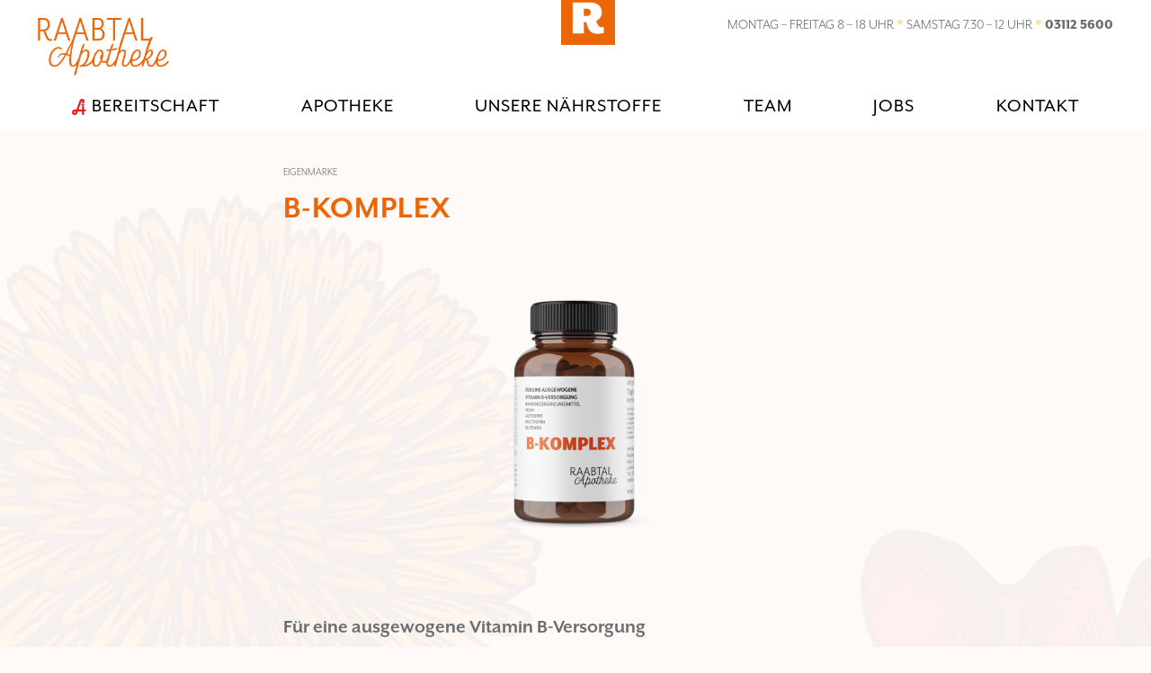

--- FILE ---
content_type: text/html; charset=UTF-8
request_url: https://www.raabtal-apotheke.at/b-komplex/
body_size: 19344
content:
<!DOCTYPE html>
<html lang="de">
<head>
	<meta charset="UTF-8">
	<meta name="viewport" content="width=device-width, initial-scale=1.0, viewport-fit=cover" />		<meta name='robots' content='index, follow, max-image-preview:large, max-snippet:-1, max-video-preview:-1' />
	<style>img:is([sizes="auto" i], [sizes^="auto," i]) { contain-intrinsic-size: 3000px 1500px }</style>
	
	<!-- This site is optimized with the Yoast SEO plugin v26.4 - https://yoast.com/wordpress/plugins/seo/ -->
	<title>B-KOMPLEX - Raabtal Apotheke</title>
	<link rel="canonical" href="https://www.raabtal-apotheke.at/b-komplex/" />
	<meta property="og:locale" content="de_DE" />
	<meta property="og:type" content="article" />
	<meta property="og:title" content="B-KOMPLEX - Raabtal Apotheke" />
	<meta property="og:description" content="Für eine ausgewogene Vitamin B-Versorgung" />
	<meta property="og:url" content="https://www.raabtal-apotheke.at/b-komplex/" />
	<meta property="og:site_name" content="Raabtal Apotheke" />
	<meta property="article:published_time" content="2022-12-13T15:34:12+00:00" />
	<meta property="article:modified_time" content="2022-12-13T15:34:31+00:00" />
	<meta property="og:image" content="https://www.raabtal-apotheke.at/wp-content/uploads/2022/12/27013.700225_PACKSHOT_GUPHARMA-1024x1024.png" />
	<meta property="og:image:width" content="1024" />
	<meta property="og:image:height" content="1024" />
	<meta property="og:image:type" content="image/png" />
	<meta name="author" content="christopher.bauer" />
	<meta name="twitter:card" content="summary_large_image" />
	<meta name="twitter:label1" content="Geschrieben von" />
	<meta name="twitter:data1" content="christopher.bauer" />
	<meta name="twitter:label2" content="Geschätzte Lesezeit" />
	<meta name="twitter:data2" content="1 Minute" />
	<script type="application/ld+json" class="yoast-schema-graph">{"@context":"https://schema.org","@graph":[{"@type":"Article","@id":"https://www.raabtal-apotheke.at/b-komplex/#article","isPartOf":{"@id":"https://www.raabtal-apotheke.at/b-komplex/"},"author":{"name":"christopher.bauer","@id":"https://www.raabtal-apotheke.at/#/schema/person/0526054a36d4c8294078ee9794a3445a"},"headline":"B-KOMPLEX","datePublished":"2022-12-13T15:34:12+00:00","dateModified":"2022-12-13T15:34:31+00:00","mainEntityOfPage":{"@id":"https://www.raabtal-apotheke.at/b-komplex/"},"wordCount":61,"publisher":{"@id":"https://www.raabtal-apotheke.at/#organization"},"image":{"@id":"https://www.raabtal-apotheke.at/b-komplex/#primaryimage"},"thumbnailUrl":"https://www.raabtal-apotheke.at/wp-content/uploads/2022/12/27013.700225_PACKSHOT_GUPHARMA.png","articleSection":["Eigenmarke"],"inLanguage":"de"},{"@type":"WebPage","@id":"https://www.raabtal-apotheke.at/b-komplex/","url":"https://www.raabtal-apotheke.at/b-komplex/","name":"B-KOMPLEX - Raabtal Apotheke","isPartOf":{"@id":"https://www.raabtal-apotheke.at/#website"},"primaryImageOfPage":{"@id":"https://www.raabtal-apotheke.at/b-komplex/#primaryimage"},"image":{"@id":"https://www.raabtal-apotheke.at/b-komplex/#primaryimage"},"thumbnailUrl":"https://www.raabtal-apotheke.at/wp-content/uploads/2022/12/27013.700225_PACKSHOT_GUPHARMA.png","datePublished":"2022-12-13T15:34:12+00:00","dateModified":"2022-12-13T15:34:31+00:00","inLanguage":"de","potentialAction":[{"@type":"ReadAction","target":["https://www.raabtal-apotheke.at/b-komplex/"]}]},{"@type":"ImageObject","inLanguage":"de","@id":"https://www.raabtal-apotheke.at/b-komplex/#primaryimage","url":"https://www.raabtal-apotheke.at/wp-content/uploads/2022/12/27013.700225_PACKSHOT_GUPHARMA.png","contentUrl":"https://www.raabtal-apotheke.at/wp-content/uploads/2022/12/27013.700225_PACKSHOT_GUPHARMA.png","width":2048,"height":2048},{"@type":"WebSite","@id":"https://www.raabtal-apotheke.at/#website","url":"https://www.raabtal-apotheke.at/","name":"Raabtal Apotheke","description":"","publisher":{"@id":"https://www.raabtal-apotheke.at/#organization"},"potentialAction":[{"@type":"SearchAction","target":{"@type":"EntryPoint","urlTemplate":"https://www.raabtal-apotheke.at/?s={search_term_string}"},"query-input":{"@type":"PropertyValueSpecification","valueRequired":true,"valueName":"search_term_string"}}],"inLanguage":"de"},{"@type":"Organization","@id":"https://www.raabtal-apotheke.at/#organization","name":"Raabtal Apotheke","url":"https://www.raabtal-apotheke.at/","logo":{"@type":"ImageObject","inLanguage":"de","@id":"https://www.raabtal-apotheke.at/#/schema/logo/image/","url":"https://www.raabtal-apotheke.at/wp-content/uploads/2021/01/RaabtalApotheke-1.png","contentUrl":"https://www.raabtal-apotheke.at/wp-content/uploads/2021/01/RaabtalApotheke-1.png","width":241,"height":105,"caption":"Raabtal Apotheke"},"image":{"@id":"https://www.raabtal-apotheke.at/#/schema/logo/image/"}},{"@type":"Person","@id":"https://www.raabtal-apotheke.at/#/schema/person/0526054a36d4c8294078ee9794a3445a","name":"christopher.bauer","image":{"@type":"ImageObject","inLanguage":"de","@id":"https://www.raabtal-apotheke.at/#/schema/person/image/","url":"https://secure.gravatar.com/avatar/a966dbb412b1d140605b13a933e9a9bf28f927149b4851b9005dfa5b4f09c942?s=96&d=mm&r=g","contentUrl":"https://secure.gravatar.com/avatar/a966dbb412b1d140605b13a933e9a9bf28f927149b4851b9005dfa5b4f09c942?s=96&d=mm&r=g","caption":"christopher.bauer"}}]}</script>
	<!-- / Yoast SEO plugin. -->


<link href='https://fonts.gstatic.com' crossorigin rel='preconnect' />
<link rel="alternate" type="application/rss+xml" title="Raabtal Apotheke &raquo; Feed" href="https://www.raabtal-apotheke.at/feed/" />
<link rel="alternate" type="application/rss+xml" title="Raabtal Apotheke &raquo; Kommentar-Feed" href="https://www.raabtal-apotheke.at/comments/feed/" />
<link rel="stylesheet" type="text/css" href="https://use.typekit.net/efp8gsu.css"><link rel='stylesheet' id='fullcalendar-style-css' href='https://www.raabtal-apotheke.at/wp-content/plugins/night-duty-calendar/fullcalendar/fullcalendar.min.css?ver=6.8.3' media='all' />
<link rel='stylesheet' id='sbi_styles-css' href='https://www.raabtal-apotheke.at/wp-content/plugins/instagram-feed/css/sbi-styles.min.css?ver=6.9.1' media='all' />
<style id='wp-emoji-styles-inline-css'>

	img.wp-smiley, img.emoji {
		display: inline !important;
		border: none !important;
		box-shadow: none !important;
		height: 1em !important;
		width: 1em !important;
		margin: 0 0.07em !important;
		vertical-align: -0.1em !important;
		background: none !important;
		padding: 0 !important;
	}
</style>
<style id='classic-theme-styles-inline-css'>
/*! This file is auto-generated */
.wp-block-button__link{color:#fff;background-color:#32373c;border-radius:9999px;box-shadow:none;text-decoration:none;padding:calc(.667em + 2px) calc(1.333em + 2px);font-size:1.125em}.wp-block-file__button{background:#32373c;color:#fff;text-decoration:none}
</style>
<link rel='stylesheet' id='storefront-gutenberg-blocks-css' href='https://www.raabtal-apotheke.at/wp-content/themes/storefront/assets/css/base/gutenberg-blocks.css?ver=4.6.1' media='all' />
<style id='storefront-gutenberg-blocks-inline-css'>

				.wp-block-button__link:not(.has-text-color) {
					color: #333333;
				}

				.wp-block-button__link:not(.has-text-color):hover,
				.wp-block-button__link:not(.has-text-color):focus,
				.wp-block-button__link:not(.has-text-color):active {
					color: #333333;
				}

				.wp-block-button__link:not(.has-background) {
					background-color: #eeeeee;
				}

				.wp-block-button__link:not(.has-background):hover,
				.wp-block-button__link:not(.has-background):focus,
				.wp-block-button__link:not(.has-background):active {
					border-color: #d5d5d5;
					background-color: #d5d5d5;
				}

				.wc-block-grid__products .wc-block-grid__product .wp-block-button__link {
					background-color: #eeeeee;
					border-color: #eeeeee;
					color: #333333;
				}

				.wp-block-quote footer,
				.wp-block-quote cite,
				.wp-block-quote__citation {
					color: #6d6d6d;
				}

				.wp-block-pullquote cite,
				.wp-block-pullquote footer,
				.wp-block-pullquote__citation {
					color: #6d6d6d;
				}

				.wp-block-image figcaption {
					color: #6d6d6d;
				}

				.wp-block-separator.is-style-dots::before {
					color: #333333;
				}

				.wp-block-file a.wp-block-file__button {
					color: #333333;
					background-color: #eeeeee;
					border-color: #eeeeee;
				}

				.wp-block-file a.wp-block-file__button:hover,
				.wp-block-file a.wp-block-file__button:focus,
				.wp-block-file a.wp-block-file__button:active {
					color: #333333;
					background-color: #d5d5d5;
				}

				.wp-block-code,
				.wp-block-preformatted pre {
					color: #6d6d6d;
				}

				.wp-block-table:not( .has-background ):not( .is-style-stripes ) tbody tr:nth-child(2n) td {
					background-color: #fdfdfd;
				}

				.wp-block-cover .wp-block-cover__inner-container h1:not(.has-text-color),
				.wp-block-cover .wp-block-cover__inner-container h2:not(.has-text-color),
				.wp-block-cover .wp-block-cover__inner-container h3:not(.has-text-color),
				.wp-block-cover .wp-block-cover__inner-container h4:not(.has-text-color),
				.wp-block-cover .wp-block-cover__inner-container h5:not(.has-text-color),
				.wp-block-cover .wp-block-cover__inner-container h6:not(.has-text-color) {
					color: #000000;
				}

				.wc-block-components-price-slider__range-input-progress,
				.rtl .wc-block-components-price-slider__range-input-progress {
					--range-color: #7f54b3;
				}

				/* Target only IE11 */
				@media all and (-ms-high-contrast: none), (-ms-high-contrast: active) {
					.wc-block-components-price-slider__range-input-progress {
						background: #7f54b3;
					}
				}

				.wc-block-components-button:not(.is-link) {
					background-color: #333333;
					color: #ffffff;
				}

				.wc-block-components-button:not(.is-link):hover,
				.wc-block-components-button:not(.is-link):focus,
				.wc-block-components-button:not(.is-link):active {
					background-color: #1a1a1a;
					color: #ffffff;
				}

				.wc-block-components-button:not(.is-link):disabled {
					background-color: #333333;
					color: #ffffff;
				}

				.wc-block-cart__submit-container {
					background-color: #ffffff;
				}

				.wc-block-cart__submit-container::before {
					color: rgba(220,220,220,0.5);
				}

				.wc-block-components-order-summary-item__quantity {
					background-color: #ffffff;
					border-color: #6d6d6d;
					box-shadow: 0 0 0 2px #ffffff;
					color: #6d6d6d;
				}
			
</style>
<style id='global-styles-inline-css'>
:root{--wp--preset--aspect-ratio--square: 1;--wp--preset--aspect-ratio--4-3: 4/3;--wp--preset--aspect-ratio--3-4: 3/4;--wp--preset--aspect-ratio--3-2: 3/2;--wp--preset--aspect-ratio--2-3: 2/3;--wp--preset--aspect-ratio--16-9: 16/9;--wp--preset--aspect-ratio--9-16: 9/16;--wp--preset--color--black: #000000;--wp--preset--color--cyan-bluish-gray: #abb8c3;--wp--preset--color--white: #ffffff;--wp--preset--color--pale-pink: #f78da7;--wp--preset--color--vivid-red: #cf2e2e;--wp--preset--color--luminous-vivid-orange: #ff6900;--wp--preset--color--luminous-vivid-amber: #fcb900;--wp--preset--color--light-green-cyan: #7bdcb5;--wp--preset--color--vivid-green-cyan: #00d084;--wp--preset--color--pale-cyan-blue: #8ed1fc;--wp--preset--color--vivid-cyan-blue: #0693e3;--wp--preset--color--vivid-purple: #9b51e0;--wp--preset--gradient--vivid-cyan-blue-to-vivid-purple: linear-gradient(135deg,rgba(6,147,227,1) 0%,rgb(155,81,224) 100%);--wp--preset--gradient--light-green-cyan-to-vivid-green-cyan: linear-gradient(135deg,rgb(122,220,180) 0%,rgb(0,208,130) 100%);--wp--preset--gradient--luminous-vivid-amber-to-luminous-vivid-orange: linear-gradient(135deg,rgba(252,185,0,1) 0%,rgba(255,105,0,1) 100%);--wp--preset--gradient--luminous-vivid-orange-to-vivid-red: linear-gradient(135deg,rgba(255,105,0,1) 0%,rgb(207,46,46) 100%);--wp--preset--gradient--very-light-gray-to-cyan-bluish-gray: linear-gradient(135deg,rgb(238,238,238) 0%,rgb(169,184,195) 100%);--wp--preset--gradient--cool-to-warm-spectrum: linear-gradient(135deg,rgb(74,234,220) 0%,rgb(151,120,209) 20%,rgb(207,42,186) 40%,rgb(238,44,130) 60%,rgb(251,105,98) 80%,rgb(254,248,76) 100%);--wp--preset--gradient--blush-light-purple: linear-gradient(135deg,rgb(255,206,236) 0%,rgb(152,150,240) 100%);--wp--preset--gradient--blush-bordeaux: linear-gradient(135deg,rgb(254,205,165) 0%,rgb(254,45,45) 50%,rgb(107,0,62) 100%);--wp--preset--gradient--luminous-dusk: linear-gradient(135deg,rgb(255,203,112) 0%,rgb(199,81,192) 50%,rgb(65,88,208) 100%);--wp--preset--gradient--pale-ocean: linear-gradient(135deg,rgb(255,245,203) 0%,rgb(182,227,212) 50%,rgb(51,167,181) 100%);--wp--preset--gradient--electric-grass: linear-gradient(135deg,rgb(202,248,128) 0%,rgb(113,206,126) 100%);--wp--preset--gradient--midnight: linear-gradient(135deg,rgb(2,3,129) 0%,rgb(40,116,252) 100%);--wp--preset--font-size--small: 14px;--wp--preset--font-size--medium: 23px;--wp--preset--font-size--large: 26px;--wp--preset--font-size--x-large: 42px;--wp--preset--font-size--normal: 16px;--wp--preset--font-size--huge: 37px;--wp--preset--spacing--20: 0.44rem;--wp--preset--spacing--30: 0.67rem;--wp--preset--spacing--40: 1rem;--wp--preset--spacing--50: 1.5rem;--wp--preset--spacing--60: 2.25rem;--wp--preset--spacing--70: 3.38rem;--wp--preset--spacing--80: 5.06rem;--wp--preset--shadow--natural: 6px 6px 9px rgba(0, 0, 0, 0.2);--wp--preset--shadow--deep: 12px 12px 50px rgba(0, 0, 0, 0.4);--wp--preset--shadow--sharp: 6px 6px 0px rgba(0, 0, 0, 0.2);--wp--preset--shadow--outlined: 6px 6px 0px -3px rgba(255, 255, 255, 1), 6px 6px rgba(0, 0, 0, 1);--wp--preset--shadow--crisp: 6px 6px 0px rgba(0, 0, 0, 1);}:root :where(.is-layout-flow) > :first-child{margin-block-start: 0;}:root :where(.is-layout-flow) > :last-child{margin-block-end: 0;}:root :where(.is-layout-flow) > *{margin-block-start: 24px;margin-block-end: 0;}:root :where(.is-layout-constrained) > :first-child{margin-block-start: 0;}:root :where(.is-layout-constrained) > :last-child{margin-block-end: 0;}:root :where(.is-layout-constrained) > *{margin-block-start: 24px;margin-block-end: 0;}:root :where(.is-layout-flex){gap: 24px;}:root :where(.is-layout-grid){gap: 24px;}body .is-layout-flex{display: flex;}.is-layout-flex{flex-wrap: wrap;align-items: center;}.is-layout-flex > :is(*, div){margin: 0;}body .is-layout-grid{display: grid;}.is-layout-grid > :is(*, div){margin: 0;}.has-black-color{color: var(--wp--preset--color--black) !important;}.has-cyan-bluish-gray-color{color: var(--wp--preset--color--cyan-bluish-gray) !important;}.has-white-color{color: var(--wp--preset--color--white) !important;}.has-pale-pink-color{color: var(--wp--preset--color--pale-pink) !important;}.has-vivid-red-color{color: var(--wp--preset--color--vivid-red) !important;}.has-luminous-vivid-orange-color{color: var(--wp--preset--color--luminous-vivid-orange) !important;}.has-luminous-vivid-amber-color{color: var(--wp--preset--color--luminous-vivid-amber) !important;}.has-light-green-cyan-color{color: var(--wp--preset--color--light-green-cyan) !important;}.has-vivid-green-cyan-color{color: var(--wp--preset--color--vivid-green-cyan) !important;}.has-pale-cyan-blue-color{color: var(--wp--preset--color--pale-cyan-blue) !important;}.has-vivid-cyan-blue-color{color: var(--wp--preset--color--vivid-cyan-blue) !important;}.has-vivid-purple-color{color: var(--wp--preset--color--vivid-purple) !important;}.has-black-background-color{background-color: var(--wp--preset--color--black) !important;}.has-cyan-bluish-gray-background-color{background-color: var(--wp--preset--color--cyan-bluish-gray) !important;}.has-white-background-color{background-color: var(--wp--preset--color--white) !important;}.has-pale-pink-background-color{background-color: var(--wp--preset--color--pale-pink) !important;}.has-vivid-red-background-color{background-color: var(--wp--preset--color--vivid-red) !important;}.has-luminous-vivid-orange-background-color{background-color: var(--wp--preset--color--luminous-vivid-orange) !important;}.has-luminous-vivid-amber-background-color{background-color: var(--wp--preset--color--luminous-vivid-amber) !important;}.has-light-green-cyan-background-color{background-color: var(--wp--preset--color--light-green-cyan) !important;}.has-vivid-green-cyan-background-color{background-color: var(--wp--preset--color--vivid-green-cyan) !important;}.has-pale-cyan-blue-background-color{background-color: var(--wp--preset--color--pale-cyan-blue) !important;}.has-vivid-cyan-blue-background-color{background-color: var(--wp--preset--color--vivid-cyan-blue) !important;}.has-vivid-purple-background-color{background-color: var(--wp--preset--color--vivid-purple) !important;}.has-black-border-color{border-color: var(--wp--preset--color--black) !important;}.has-cyan-bluish-gray-border-color{border-color: var(--wp--preset--color--cyan-bluish-gray) !important;}.has-white-border-color{border-color: var(--wp--preset--color--white) !important;}.has-pale-pink-border-color{border-color: var(--wp--preset--color--pale-pink) !important;}.has-vivid-red-border-color{border-color: var(--wp--preset--color--vivid-red) !important;}.has-luminous-vivid-orange-border-color{border-color: var(--wp--preset--color--luminous-vivid-orange) !important;}.has-luminous-vivid-amber-border-color{border-color: var(--wp--preset--color--luminous-vivid-amber) !important;}.has-light-green-cyan-border-color{border-color: var(--wp--preset--color--light-green-cyan) !important;}.has-vivid-green-cyan-border-color{border-color: var(--wp--preset--color--vivid-green-cyan) !important;}.has-pale-cyan-blue-border-color{border-color: var(--wp--preset--color--pale-cyan-blue) !important;}.has-vivid-cyan-blue-border-color{border-color: var(--wp--preset--color--vivid-cyan-blue) !important;}.has-vivid-purple-border-color{border-color: var(--wp--preset--color--vivid-purple) !important;}.has-vivid-cyan-blue-to-vivid-purple-gradient-background{background: var(--wp--preset--gradient--vivid-cyan-blue-to-vivid-purple) !important;}.has-light-green-cyan-to-vivid-green-cyan-gradient-background{background: var(--wp--preset--gradient--light-green-cyan-to-vivid-green-cyan) !important;}.has-luminous-vivid-amber-to-luminous-vivid-orange-gradient-background{background: var(--wp--preset--gradient--luminous-vivid-amber-to-luminous-vivid-orange) !important;}.has-luminous-vivid-orange-to-vivid-red-gradient-background{background: var(--wp--preset--gradient--luminous-vivid-orange-to-vivid-red) !important;}.has-very-light-gray-to-cyan-bluish-gray-gradient-background{background: var(--wp--preset--gradient--very-light-gray-to-cyan-bluish-gray) !important;}.has-cool-to-warm-spectrum-gradient-background{background: var(--wp--preset--gradient--cool-to-warm-spectrum) !important;}.has-blush-light-purple-gradient-background{background: var(--wp--preset--gradient--blush-light-purple) !important;}.has-blush-bordeaux-gradient-background{background: var(--wp--preset--gradient--blush-bordeaux) !important;}.has-luminous-dusk-gradient-background{background: var(--wp--preset--gradient--luminous-dusk) !important;}.has-pale-ocean-gradient-background{background: var(--wp--preset--gradient--pale-ocean) !important;}.has-electric-grass-gradient-background{background: var(--wp--preset--gradient--electric-grass) !important;}.has-midnight-gradient-background{background: var(--wp--preset--gradient--midnight) !important;}.has-small-font-size{font-size: var(--wp--preset--font-size--small) !important;}.has-medium-font-size{font-size: var(--wp--preset--font-size--medium) !important;}.has-large-font-size{font-size: var(--wp--preset--font-size--large) !important;}.has-x-large-font-size{font-size: var(--wp--preset--font-size--x-large) !important;}
:root :where(.wp-block-pullquote){font-size: 1.5em;line-height: 1.6;}
</style>
<link rel='stylesheet' id='child-style-1-css' href='https://www.raabtal-apotheke.at/wp-content/themes/storefront-child-theme-v3/assets/css/font-fira-sans.css?ver=20220822-1520' media='all' />
<link rel='stylesheet' id='child-style-2-css' href='https://www.raabtal-apotheke.at/wp-content/themes/storefront-child-theme-v3/assets/css/font-frank-ruhl-libre.css?ver=20220822-1520' media='all' />
<link rel='stylesheet' id='child-style-3-css' href='https://www.raabtal-apotheke.at/wp-content/themes/storefront-child-theme-v3/assets/css/font-lora.css?ver=20220822-1520' media='all' />
<link rel='stylesheet' id='child-style-4-css' href='https://www.raabtal-apotheke.at/wp-content/themes/storefront-child-theme-v3/assets/css/font-montserrat.css?ver=20220822-1520' media='all' />
<link rel='stylesheet' id='child-style-5-css' href='https://www.raabtal-apotheke.at/wp-content/themes/storefront-child-theme-v3/assets/css/font-nunito.css?ver=20220822-1520' media='all' />
<link rel='stylesheet' id='child-style-6-css' href='https://www.raabtal-apotheke.at/wp-content/themes/storefront-child-theme-v3/assets/css/font-open-sans.css?ver=20220822-1520' media='all' />
<link rel='stylesheet' id='child-style-7-css' href='https://www.raabtal-apotheke.at/wp-content/themes/storefront-child-theme-v3/assets/css/font-oswald.css?ver=20220822-1520' media='all' />
<link rel='stylesheet' id='child-style-8-css' href='https://www.raabtal-apotheke.at/wp-content/themes/storefront-child-theme-v3/assets/css/font-playfair.css?ver=20220822-1520' media='all' />
<link rel='stylesheet' id='child-style-9-css' href='https://www.raabtal-apotheke.at/wp-content/themes/storefront-child-theme-v3/assets/css/font-raleway.css?ver=20220822-1520' media='all' />
<link rel='stylesheet' id='child-style-10-css' href='https://www.raabtal-apotheke.at/wp-content/themes/storefront-child-theme-v3/assets/css/font-roboto-slab.css?ver=20220822-1520' media='all' />
<link rel='stylesheet' id='child-style-11-css' href='https://www.raabtal-apotheke.at/wp-content/themes/storefront-child-theme-v3/assets/css/font-roboto.css?ver=20220822-1520' media='all' />
<link rel='stylesheet' id='child-style-12-css' href='https://www.raabtal-apotheke.at/wp-content/themes/storefront-child-theme-v3/assets/css/font-rubik.css?ver=20220822-1520' media='all' />
<link rel='stylesheet' id='child-style-13-css' href='https://www.raabtal-apotheke.at/wp-content/themes/storefront-child-theme-v3/assets/css/font-signika.css?ver=20220822-1520' media='all' />
<link rel='stylesheet' id='child-style-14-css' href='https://www.raabtal-apotheke.at/wp-content/themes/storefront-child-theme-v3/assets/css/font-source-sans-pro.css?ver=20220822-1520' media='all' />
<link rel='stylesheet' id='child-style-15-css' href='https://www.raabtal-apotheke.at/wp-content/themes/storefront-child-theme-v3/assets/css/font-unica.css?ver=20220822-1520' media='all' />
<link rel='stylesheet' id='child-style-16-css' href='https://www.raabtal-apotheke.at/wp-content/themes/storefront-child-theme-v3/assets/css/font-vollkorn.css?ver=20220822-1520' media='all' />
<link rel='stylesheet' id='storefront-style-css' href='https://www.raabtal-apotheke.at/wp-content/themes/storefront/style.css?ver=4.6.1' media='all' />
<style id='storefront-style-inline-css'>

			.main-navigation ul li a,
			.site-title a,
			ul.menu li a,
			.site-branding h1 a,
			button.menu-toggle,
			button.menu-toggle:hover,
			.handheld-navigation .dropdown-toggle {
				color: #333333;
			}

			button.menu-toggle,
			button.menu-toggle:hover {
				border-color: #333333;
			}

			.main-navigation ul li a:hover,
			.main-navigation ul li:hover > a,
			.site-title a:hover,
			.site-header ul.menu li.current-menu-item > a {
				color: #747474;
			}

			table:not( .has-background ) th {
				background-color: #f8f8f8;
			}

			table:not( .has-background ) tbody td {
				background-color: #fdfdfd;
			}

			table:not( .has-background ) tbody tr:nth-child(2n) td,
			fieldset,
			fieldset legend {
				background-color: #fbfbfb;
			}

			.site-header,
			.secondary-navigation ul ul,
			.main-navigation ul.menu > li.menu-item-has-children:after,
			.secondary-navigation ul.menu ul,
			.storefront-handheld-footer-bar,
			.storefront-handheld-footer-bar ul li > a,
			.storefront-handheld-footer-bar ul li.search .site-search,
			button.menu-toggle,
			button.menu-toggle:hover {
				background-color: #ffffff;
			}

			p.site-description,
			.site-header,
			.storefront-handheld-footer-bar {
				color: #404040;
			}

			button.menu-toggle:after,
			button.menu-toggle:before,
			button.menu-toggle span:before {
				background-color: #333333;
			}

			h1, h2, h3, h4, h5, h6, .wc-block-grid__product-title {
				color: #333333;
			}

			.widget h1 {
				border-bottom-color: #333333;
			}

			body,
			.secondary-navigation a {
				color: #6d6d6d;
			}

			.widget-area .widget a,
			.hentry .entry-header .posted-on a,
			.hentry .entry-header .post-author a,
			.hentry .entry-header .post-comments a,
			.hentry .entry-header .byline a {
				color: #727272;
			}

			a {
				color: #7f54b3;
			}

			a:focus,
			button:focus,
			.button.alt:focus,
			input:focus,
			textarea:focus,
			input[type="button"]:focus,
			input[type="reset"]:focus,
			input[type="submit"]:focus,
			input[type="email"]:focus,
			input[type="tel"]:focus,
			input[type="url"]:focus,
			input[type="password"]:focus,
			input[type="search"]:focus {
				outline-color: #7f54b3;
			}

			button, input[type="button"], input[type="reset"], input[type="submit"], .button, .widget a.button {
				background-color: #eeeeee;
				border-color: #eeeeee;
				color: #333333;
			}

			button:hover, input[type="button"]:hover, input[type="reset"]:hover, input[type="submit"]:hover, .button:hover, .widget a.button:hover {
				background-color: #d5d5d5;
				border-color: #d5d5d5;
				color: #333333;
			}

			button.alt, input[type="button"].alt, input[type="reset"].alt, input[type="submit"].alt, .button.alt, .widget-area .widget a.button.alt {
				background-color: #333333;
				border-color: #333333;
				color: #ffffff;
			}

			button.alt:hover, input[type="button"].alt:hover, input[type="reset"].alt:hover, input[type="submit"].alt:hover, .button.alt:hover, .widget-area .widget a.button.alt:hover {
				background-color: #1a1a1a;
				border-color: #1a1a1a;
				color: #ffffff;
			}

			.pagination .page-numbers li .page-numbers.current {
				background-color: #e6e6e6;
				color: #636363;
			}

			#comments .comment-list .comment-content .comment-text {
				background-color: #f8f8f8;
			}

			.site-footer {
				background-color: #f0f0f0;
				color: #6d6d6d;
			}

			.site-footer a:not(.button):not(.components-button) {
				color: #333333;
			}

			.site-footer .storefront-handheld-footer-bar a:not(.button):not(.components-button) {
				color: #333333;
			}

			.site-footer h1, .site-footer h2, .site-footer h3, .site-footer h4, .site-footer h5, .site-footer h6, .site-footer .widget .widget-title, .site-footer .widget .widgettitle {
				color: #333333;
			}

			.page-template-template-homepage.has-post-thumbnail .type-page.has-post-thumbnail .entry-title {
				color: #000000;
			}

			.page-template-template-homepage.has-post-thumbnail .type-page.has-post-thumbnail .entry-content {
				color: #000000;
			}

			@media screen and ( min-width: 768px ) {
				.secondary-navigation ul.menu a:hover {
					color: #595959;
				}

				.secondary-navigation ul.menu a {
					color: #404040;
				}

				.main-navigation ul.menu ul.sub-menu,
				.main-navigation ul.nav-menu ul.children {
					background-color: #f0f0f0;
				}

				.site-header {
					border-bottom-color: #f0f0f0;
				}
			}
</style>
<link rel='stylesheet' id='storefront-icons-css' href='https://www.raabtal-apotheke.at/wp-content/themes/storefront/assets/css/base/icons.css?ver=4.6.1' media='all' />
<link rel='stylesheet' id='elementor-frontend-css' href='https://www.raabtal-apotheke.at/wp-content/plugins/elementor/assets/css/frontend.min.css?ver=3.32.5' media='all' />
<link rel='stylesheet' id='widget-image-css' href='https://www.raabtal-apotheke.at/wp-content/plugins/elementor/assets/css/widget-image.min.css?ver=3.32.5' media='all' />
<link rel='stylesheet' id='widget-nav-menu-css' href='https://www.raabtal-apotheke.at/wp-content/plugins/elementor-pro/assets/css/widget-nav-menu.min.css?ver=3.32.3' media='all' />
<link rel='stylesheet' id='e-sticky-css' href='https://www.raabtal-apotheke.at/wp-content/plugins/elementor-pro/assets/css/modules/sticky.min.css?ver=3.32.3' media='all' />
<link rel='stylesheet' id='widget-post-info-css' href='https://www.raabtal-apotheke.at/wp-content/plugins/elementor-pro/assets/css/widget-post-info.min.css?ver=3.32.3' media='all' />
<link rel='stylesheet' id='widget-icon-list-css' href='https://www.raabtal-apotheke.at/wp-content/plugins/elementor/assets/css/widget-icon-list.min.css?ver=3.32.5' media='all' />
<link rel='stylesheet' id='elementor-icons-shared-0-css' href='https://www.raabtal-apotheke.at/wp-content/plugins/elementor/assets/lib/font-awesome/css/fontawesome.min.css?ver=5.15.3' media='all' />
<link rel='stylesheet' id='elementor-icons-fa-regular-css' href='https://www.raabtal-apotheke.at/wp-content/plugins/elementor/assets/lib/font-awesome/css/regular.min.css?ver=5.15.3' media='all' />
<link rel='stylesheet' id='elementor-icons-fa-solid-css' href='https://www.raabtal-apotheke.at/wp-content/plugins/elementor/assets/lib/font-awesome/css/solid.min.css?ver=5.15.3' media='all' />
<link rel='stylesheet' id='widget-heading-css' href='https://www.raabtal-apotheke.at/wp-content/plugins/elementor/assets/css/widget-heading.min.css?ver=3.32.5' media='all' />
<link rel='stylesheet' id='e-animation-fadeIn-css' href='https://www.raabtal-apotheke.at/wp-content/plugins/elementor/assets/lib/animations/styles/fadeIn.min.css?ver=3.32.5' media='all' />
<link rel='stylesheet' id='widget-post-navigation-css' href='https://www.raabtal-apotheke.at/wp-content/plugins/elementor-pro/assets/css/widget-post-navigation.min.css?ver=3.32.3' media='all' />
<link rel='stylesheet' id='elementor-icons-css' href='https://www.raabtal-apotheke.at/wp-content/plugins/elementor/assets/lib/eicons/css/elementor-icons.min.css?ver=5.44.0' media='all' />
<link rel='stylesheet' id='elementor-post-104019-css' href='https://www.raabtal-apotheke.at/wp-content/uploads/elementor/css/post-104019.css?ver=1769810660' media='all' />
<link rel='stylesheet' id='font-awesome-5-all-css' href='https://www.raabtal-apotheke.at/wp-content/plugins/elementor/assets/lib/font-awesome/css/all.min.css?ver=3.32.5' media='all' />
<link rel='stylesheet' id='font-awesome-4-shim-css' href='https://www.raabtal-apotheke.at/wp-content/plugins/elementor/assets/lib/font-awesome/css/v4-shims.min.css?ver=3.32.5' media='all' />
<link rel='stylesheet' id='sbistyles-css' href='https://www.raabtal-apotheke.at/wp-content/plugins/instagram-feed/css/sbi-styles.min.css?ver=6.9.1' media='all' />
<link rel='stylesheet' id='elementor-post-2365-css' href='https://www.raabtal-apotheke.at/wp-content/uploads/elementor/css/post-2365.css?ver=1769810660' media='all' />
<link rel='stylesheet' id='elementor-post-2372-css' href='https://www.raabtal-apotheke.at/wp-content/uploads/elementor/css/post-2372.css?ver=1769810660' media='all' />
<link rel='stylesheet' id='elementor-post-109914-css' href='https://www.raabtal-apotheke.at/wp-content/uploads/elementor/css/post-109914.css?ver=1769812044' media='all' />
<link rel='stylesheet' id='borlabs-cookie-css' href='https://www.raabtal-apotheke.at/wp-content/cache/borlabs-cookie/borlabs-cookie_1_de.css?ver=2.2.50-12' media='all' />
<link rel='stylesheet' id='storefront-child-style-css' href='https://www.raabtal-apotheke.at/wp-content/themes/storefront-child-theme-v3/style.css?ver=3.0.0' media='all' />
<script src="https://www.raabtal-apotheke.at/wp-includes/js/jquery/jquery.min.js?ver=3.7.1" id="jquery-core-js"></script>
<script src="https://www.raabtal-apotheke.at/wp-includes/js/jquery/jquery-migrate.min.js?ver=3.4.1" id="jquery-migrate-js"></script>
<script src="https://www.raabtal-apotheke.at/wp-content/plugins/night-duty-calendar/fullcalendar/moment.min.js?ver=6.8.3" id="moment-script-js"></script>
<script src="https://www.raabtal-apotheke.at/wp-content/plugins/night-duty-calendar/moment.easter.js?ver=6.8.3" id="moment-easter-script-js"></script>
<script src="https://www.raabtal-apotheke.at/wp-content/plugins/night-duty-calendar/fullcalendar/fullcalendar.min.js?ver=6.8.3" id="fullcalendar-script-js"></script>
<script src="https://www.raabtal-apotheke.at/wp-content/plugins/elementor/assets/lib/font-awesome/js/v4-shims.min.js?ver=3.32.5" id="font-awesome-4-shim-js"></script>
<link rel="https://api.w.org/" href="https://www.raabtal-apotheke.at/wp-json/" /><link rel="alternate" title="JSON" type="application/json" href="https://www.raabtal-apotheke.at/wp-json/wp/v2/posts/110036" /><link rel="EditURI" type="application/rsd+xml" title="RSD" href="https://www.raabtal-apotheke.at/xmlrpc.php?rsd" />
<meta name="generator" content="WordPress 6.8.3" />
<link rel='shortlink' href='https://www.raabtal-apotheke.at/?p=110036' />
<link rel="alternate" title="oEmbed (JSON)" type="application/json+oembed" href="https://www.raabtal-apotheke.at/wp-json/oembed/1.0/embed?url=https%3A%2F%2Fwww.raabtal-apotheke.at%2Fb-komplex%2F" />
<link rel="alternate" title="oEmbed (XML)" type="text/xml+oembed" href="https://www.raabtal-apotheke.at/wp-json/oembed/1.0/embed?url=https%3A%2F%2Fwww.raabtal-apotheke.at%2Fb-komplex%2F&#038;format=xml" />
<!-- Stream WordPress user activity plugin v4.1.1 -->
<script type="text/javascript">
(function(url){
	if(/(?:Chrome\/26\.0\.1410\.63 Safari\/537\.31|WordfenceTestMonBot)/.test(navigator.userAgent)){ return; }
	var addEvent = function(evt, handler) {
		if (window.addEventListener) {
			document.addEventListener(evt, handler, false);
		} else if (window.attachEvent) {
			document.attachEvent('on' + evt, handler);
		}
	};
	var removeEvent = function(evt, handler) {
		if (window.removeEventListener) {
			document.removeEventListener(evt, handler, false);
		} else if (window.detachEvent) {
			document.detachEvent('on' + evt, handler);
		}
	};
	var evts = 'contextmenu dblclick drag dragend dragenter dragleave dragover dragstart drop keydown keypress keyup mousedown mousemove mouseout mouseover mouseup mousewheel scroll'.split(' ');
	var logHuman = function() {
		if (window.wfLogHumanRan) { return; }
		window.wfLogHumanRan = true;
		var wfscr = document.createElement('script');
		wfscr.type = 'text/javascript';
		wfscr.async = true;
		wfscr.src = url + '&r=' + Math.random();
		(document.getElementsByTagName('head')[0]||document.getElementsByTagName('body')[0]).appendChild(wfscr);
		for (var i = 0; i < evts.length; i++) {
			removeEvent(evts[i], logHuman);
		}
	};
	for (var i = 0; i < evts.length; i++) {
		addEvent(evts[i], logHuman);
	}
})('//www.raabtal-apotheke.at/?wordfence_lh=1&hid=84AADEADA786EB7247C40B1D1F35BC04');
</script><meta name="generator" content="Elementor 3.32.5; features: additional_custom_breakpoints; settings: css_print_method-external, google_font-enabled, font_display-auto">
			<style>
				.e-con.e-parent:nth-of-type(n+4):not(.e-lazyloaded):not(.e-no-lazyload),
				.e-con.e-parent:nth-of-type(n+4):not(.e-lazyloaded):not(.e-no-lazyload) * {
					background-image: none !important;
				}
				@media screen and (max-height: 1024px) {
					.e-con.e-parent:nth-of-type(n+3):not(.e-lazyloaded):not(.e-no-lazyload),
					.e-con.e-parent:nth-of-type(n+3):not(.e-lazyloaded):not(.e-no-lazyload) * {
						background-image: none !important;
					}
				}
				@media screen and (max-height: 640px) {
					.e-con.e-parent:nth-of-type(n+2):not(.e-lazyloaded):not(.e-no-lazyload),
					.e-con.e-parent:nth-of-type(n+2):not(.e-lazyloaded):not(.e-no-lazyload) * {
						background-image: none !important;
					}
				}
			</style>
			<link rel="icon" href="https://www.raabtal-apotheke.at/wp-content/uploads/2021/01/R-orange-39x39.jpg" sizes="32x32" />
<link rel="icon" href="https://www.raabtal-apotheke.at/wp-content/uploads/2021/01/R-orange.jpg" sizes="192x192" />
<link rel="apple-touch-icon" href="https://www.raabtal-apotheke.at/wp-content/uploads/2021/01/R-orange.jpg" />
<meta name="msapplication-TileImage" content="https://www.raabtal-apotheke.at/wp-content/uploads/2021/01/R-orange.jpg" />
<noscript><style id="rocket-lazyload-nojs-css">.rll-youtube-player, [data-lazy-src]{display:none !important;}</style></noscript></head>
<body class="wp-singular post-template-default single single-post postid-110036 single-format-standard wp-custom-logo wp-embed-responsive wp-theme-storefront wp-child-theme-storefront-child-theme-v3 group-blog no-wc-breadcrumb storefront-full-width-content storefront-align-wide right-sidebar elementor-default elementor-template-full-width elementor-kit-104019 elementor-page elementor-page-110036 elementor-page-109914">
		<header data-elementor-type="header" data-elementor-id="2365" class="elementor elementor-2365 elementor-location-header" data-elementor-post-type="elementor_library">
					<section class="elementor-section elementor-top-section elementor-element elementor-element-c37f07e elementor-section-boxed elementor-section-height-default elementor-section-height-default" data-id="c37f07e" data-element_type="section" data-settings="{&quot;background_background&quot;:&quot;classic&quot;}">
						<div class="elementor-container elementor-column-gap-default">
					<div class="elementor-column elementor-col-50 elementor-top-column elementor-element elementor-element-c97686b" data-id="c97686b" data-element_type="column">
			<div class="elementor-widget-wrap elementor-element-populated">
						<div class="elementor-element elementor-element-71a9d01 elementor-absolute elementor-widget__width-initial elementor-hidden-phone elementor-widget elementor-widget-image" data-id="71a9d01" data-element_type="widget" data-settings="{&quot;_position&quot;:&quot;absolute&quot;}" data-widget_type="image.default">
				<div class="elementor-widget-container">
																<a href="https://www.raabtal-apotheke.at/">
							<img width="180" height="180" src="https://www.raabtal-apotheke.at/wp-content/uploads/2021/01/R-orange.jpg" class="attachment-medium size-medium wp-image-107256" alt="" srcset="https://www.raabtal-apotheke.at/wp-content/uploads/2021/01/R-orange.jpg 180w, https://www.raabtal-apotheke.at/wp-content/uploads/2021/01/R-orange-150x150.jpg 150w, https://www.raabtal-apotheke.at/wp-content/uploads/2021/01/R-orange-39x39.jpg 39w, https://www.raabtal-apotheke.at/wp-content/uploads/2021/01/R-orange-18x18.jpg 18w, https://www.raabtal-apotheke.at/wp-content/uploads/2021/01/R-orange-25x25.jpg 25w, https://www.raabtal-apotheke.at/wp-content/uploads/2021/01/R-orange-100x100.jpg 100w" sizes="(max-width: 180px) 100vw, 180px" />								</a>
															</div>
				</div>
				<div class="elementor-element elementor-element-4e1de2a elementor-widget elementor-widget-theme-site-logo elementor-widget-image" data-id="4e1de2a" data-element_type="widget" data-widget_type="theme-site-logo.default">
				<div class="elementor-widget-container">
											<a href="https://www.raabtal-apotheke.at">
			<img width="241" height="105" src="https://www.raabtal-apotheke.at/wp-content/uploads/2021/01/RaabtalApotheke-1.png" class="attachment-medium_large size-medium_large wp-image-107253" alt="" srcset="https://www.raabtal-apotheke.at/wp-content/uploads/2021/01/RaabtalApotheke-1.png 241w, https://www.raabtal-apotheke.at/wp-content/uploads/2021/01/RaabtalApotheke-1-150x65.png 150w" sizes="(max-width: 241px) 100vw, 241px" />				</a>
											</div>
				</div>
				<div class="elementor-element elementor-element-92315ea elementor-nav-menu__text-align-center elementor-nav-menu--dropdown-mobile elementor-nav-menu--stretch elementor-widget-mobile__width-initial elementor-absolute elementor-hidden-desktop elementor-hidden-tablet elementor-nav-menu--toggle elementor-nav-menu--burger elementor-widget elementor-widget-nav-menu" data-id="92315ea" data-element_type="widget" data-settings="{&quot;full_width&quot;:&quot;stretch&quot;,&quot;_position&quot;:&quot;absolute&quot;,&quot;submenu_icon&quot;:{&quot;value&quot;:&quot;&lt;i class=\&quot;\&quot; aria-hidden=\&quot;true\&quot;&gt;&lt;\/i&gt;&quot;,&quot;library&quot;:&quot;&quot;},&quot;layout&quot;:&quot;horizontal&quot;,&quot;toggle&quot;:&quot;burger&quot;}" data-widget_type="nav-menu.default">
				<div class="elementor-widget-container">
								<nav aria-label="Menü" class="elementor-nav-menu--main elementor-nav-menu__container elementor-nav-menu--layout-horizontal e--pointer-none">
				<ul id="menu-1-92315ea" class="elementor-nav-menu"><li class="onCall menu-item menu-item-type-post_type menu-item-object-page menu-item-107097"><a href="https://www.raabtal-apotheke.at/dienstkalender/" class="elementor-item">Bereitschaft</a></li>
<li class="menu-item menu-item-type-post_type menu-item-object-page menu-item-107098"><a href="https://www.raabtal-apotheke.at/apotheke/" class="elementor-item">Apotheke</a></li>
<li class="menu-item menu-item-type-post_type menu-item-object-page menu-item-107102"><a href="https://www.raabtal-apotheke.at/unsere-naehrstoffe/" class="elementor-item">Unsere Nährstoffe</a></li>
<li class="menu-item menu-item-type-post_type menu-item-object-page menu-item-91552"><a href="https://www.raabtal-apotheke.at/ueber-uns/team/" class="elementor-item">Team</a></li>
<li class="menu-item menu-item-type-post_type menu-item-object-page menu-item-111441"><a href="https://www.raabtal-apotheke.at/jobs/" class="elementor-item">Jobs</a></li>
<li class="menu-item menu-item-type-post_type menu-item-object-page menu-item-107099"><a href="https://www.raabtal-apotheke.at/kontakt/" class="elementor-item">Kontakt</a></li>
</ul>			</nav>
					<div class="elementor-menu-toggle" role="button" tabindex="0" aria-label="Menu Toggle" aria-expanded="false">
			<i aria-hidden="true" role="presentation" class="elementor-menu-toggle__icon--open eicon-menu-bar"></i><i aria-hidden="true" role="presentation" class="elementor-menu-toggle__icon--close eicon-close"></i>		</div>
					<nav class="elementor-nav-menu--dropdown elementor-nav-menu__container" aria-hidden="true">
				<ul id="menu-2-92315ea" class="elementor-nav-menu"><li class="onCall menu-item menu-item-type-post_type menu-item-object-page menu-item-107097"><a href="https://www.raabtal-apotheke.at/dienstkalender/" class="elementor-item" tabindex="-1">Bereitschaft</a></li>
<li class="menu-item menu-item-type-post_type menu-item-object-page menu-item-107098"><a href="https://www.raabtal-apotheke.at/apotheke/" class="elementor-item" tabindex="-1">Apotheke</a></li>
<li class="menu-item menu-item-type-post_type menu-item-object-page menu-item-107102"><a href="https://www.raabtal-apotheke.at/unsere-naehrstoffe/" class="elementor-item" tabindex="-1">Unsere Nährstoffe</a></li>
<li class="menu-item menu-item-type-post_type menu-item-object-page menu-item-91552"><a href="https://www.raabtal-apotheke.at/ueber-uns/team/" class="elementor-item" tabindex="-1">Team</a></li>
<li class="menu-item menu-item-type-post_type menu-item-object-page menu-item-111441"><a href="https://www.raabtal-apotheke.at/jobs/" class="elementor-item" tabindex="-1">Jobs</a></li>
<li class="menu-item menu-item-type-post_type menu-item-object-page menu-item-107099"><a href="https://www.raabtal-apotheke.at/kontakt/" class="elementor-item" tabindex="-1">Kontakt</a></li>
</ul>			</nav>
						</div>
				</div>
					</div>
		</div>
				<div class="elementor-column elementor-col-50 elementor-top-column elementor-element elementor-element-5c6004b elementor-hidden-phone" data-id="5c6004b" data-element_type="column">
			<div class="elementor-widget-wrap elementor-element-populated">
						<div class="elementor-element elementor-element-5ca5589 elementor-widget elementor-widget-html" data-id="5ca5589" data-element_type="widget" data-widget_type="html.default">
				<div class="elementor-widget-container">
					<div class="test">
    <div>Montag – Freitag 8 – 18 Uhr</div>
    <div class="delimiter">*</div>
    <div>Samstag 7.30 – 12 Uhr</div>
    <div class="delimiter">*</div>
    <div style="font-weight: 800;">03112 5600</div>    
</div>
				</div>
				</div>
				<div class="elementor-element elementor-element-abe6ed2 elementor-widget elementor-widget-text-editor" data-id="abe6ed2" data-element_type="widget" data-widget_type="text-editor.default">
				<div class="elementor-widget-container">
									*Samstag 7.30 &#8211; 12 Uhr<span class="delimiter">*</span><span style="font-weight: 800;">03112 5600</span>								</div>
				</div>
					</div>
		</div>
					</div>
		</section>
				<section class="elementor-section elementor-top-section elementor-element elementor-element-93e22dd elementor-hidden-phone elementor-section-boxed elementor-section-height-default elementor-section-height-default" data-id="93e22dd" data-element_type="section" data-settings="{&quot;background_background&quot;:&quot;classic&quot;,&quot;sticky&quot;:&quot;top&quot;,&quot;sticky_effects_offset&quot;:50,&quot;sticky_on&quot;:[&quot;desktop&quot;,&quot;tablet&quot;,&quot;mobile&quot;],&quot;sticky_offset&quot;:0,&quot;sticky_anchor_link_offset&quot;:0}">
						<div class="elementor-container elementor-column-gap-default">
					<div class="elementor-column elementor-col-100 elementor-top-column elementor-element elementor-element-25664d43" data-id="25664d43" data-element_type="column">
			<div class="elementor-widget-wrap elementor-element-populated">
						<div class="elementor-element elementor-element-7513c718 elementor-nav-menu__text-align-center elementor-nav-menu--dropdown-mobile elementor-nav-menu--stretch elementor-widget-mobile__width-initial elementor-nav-menu--toggle elementor-nav-menu--burger elementor-widget elementor-widget-nav-menu" data-id="7513c718" data-element_type="widget" data-settings="{&quot;full_width&quot;:&quot;stretch&quot;,&quot;submenu_icon&quot;:{&quot;value&quot;:&quot;&lt;i class=\&quot;\&quot; aria-hidden=\&quot;true\&quot;&gt;&lt;\/i&gt;&quot;,&quot;library&quot;:&quot;&quot;},&quot;layout&quot;:&quot;horizontal&quot;,&quot;toggle&quot;:&quot;burger&quot;}" data-widget_type="nav-menu.default">
				<div class="elementor-widget-container">
								<nav aria-label="Menü" class="elementor-nav-menu--main elementor-nav-menu__container elementor-nav-menu--layout-horizontal e--pointer-none">
				<ul id="menu-1-7513c718" class="elementor-nav-menu"><li class="onCall menu-item menu-item-type-post_type menu-item-object-page menu-item-107097"><a href="https://www.raabtal-apotheke.at/dienstkalender/" class="elementor-item">Bereitschaft</a></li>
<li class="menu-item menu-item-type-post_type menu-item-object-page menu-item-107098"><a href="https://www.raabtal-apotheke.at/apotheke/" class="elementor-item">Apotheke</a></li>
<li class="menu-item menu-item-type-post_type menu-item-object-page menu-item-107102"><a href="https://www.raabtal-apotheke.at/unsere-naehrstoffe/" class="elementor-item">Unsere Nährstoffe</a></li>
<li class="menu-item menu-item-type-post_type menu-item-object-page menu-item-91552"><a href="https://www.raabtal-apotheke.at/ueber-uns/team/" class="elementor-item">Team</a></li>
<li class="menu-item menu-item-type-post_type menu-item-object-page menu-item-111441"><a href="https://www.raabtal-apotheke.at/jobs/" class="elementor-item">Jobs</a></li>
<li class="menu-item menu-item-type-post_type menu-item-object-page menu-item-107099"><a href="https://www.raabtal-apotheke.at/kontakt/" class="elementor-item">Kontakt</a></li>
</ul>			</nav>
					<div class="elementor-menu-toggle" role="button" tabindex="0" aria-label="Menu Toggle" aria-expanded="false">
			<i aria-hidden="true" role="presentation" class="elementor-menu-toggle__icon--open eicon-menu-bar"></i><i aria-hidden="true" role="presentation" class="elementor-menu-toggle__icon--close eicon-close"></i>		</div>
					<nav class="elementor-nav-menu--dropdown elementor-nav-menu__container" aria-hidden="true">
				<ul id="menu-2-7513c718" class="elementor-nav-menu"><li class="onCall menu-item menu-item-type-post_type menu-item-object-page menu-item-107097"><a href="https://www.raabtal-apotheke.at/dienstkalender/" class="elementor-item" tabindex="-1">Bereitschaft</a></li>
<li class="menu-item menu-item-type-post_type menu-item-object-page menu-item-107098"><a href="https://www.raabtal-apotheke.at/apotheke/" class="elementor-item" tabindex="-1">Apotheke</a></li>
<li class="menu-item menu-item-type-post_type menu-item-object-page menu-item-107102"><a href="https://www.raabtal-apotheke.at/unsere-naehrstoffe/" class="elementor-item" tabindex="-1">Unsere Nährstoffe</a></li>
<li class="menu-item menu-item-type-post_type menu-item-object-page menu-item-91552"><a href="https://www.raabtal-apotheke.at/ueber-uns/team/" class="elementor-item" tabindex="-1">Team</a></li>
<li class="menu-item menu-item-type-post_type menu-item-object-page menu-item-111441"><a href="https://www.raabtal-apotheke.at/jobs/" class="elementor-item" tabindex="-1">Jobs</a></li>
<li class="menu-item menu-item-type-post_type menu-item-object-page menu-item-107099"><a href="https://www.raabtal-apotheke.at/kontakt/" class="elementor-item" tabindex="-1">Kontakt</a></li>
</ul>			</nav>
						</div>
				</div>
					</div>
		</div>
					</div>
		</section>
				</header>
				<div data-elementor-type="single-post" data-elementor-id="109914" class="elementor elementor-109914 elementor-location-single post-110036 post type-post status-publish format-standard has-post-thumbnail hentry category-eigenmarke" data-elementor-post-type="elementor_library">
					<section class="elementor-section elementor-top-section elementor-element elementor-element-2d654ef2 elementor-section-boxed elementor-section-height-default elementor-section-height-default" data-id="2d654ef2" data-element_type="section">
						<div class="elementor-container elementor-column-gap-default">
					<div class="elementor-column elementor-col-100 elementor-top-column elementor-element elementor-element-7758c71b" data-id="7758c71b" data-element_type="column">
			<div class="elementor-widget-wrap elementor-element-populated">
						<div class="elementor-element elementor-element-495ce4bd elementor-widget elementor-widget-post-info" data-id="495ce4bd" data-element_type="widget" data-widget_type="post-info.default">
				<div class="elementor-widget-container">
							<ul class="elementor-inline-items elementor-icon-list-items elementor-post-info">
								<li class="elementor-icon-list-item elementor-repeater-item-de0bfee elementor-inline-item" itemprop="about">
													<span class="elementor-icon-list-text elementor-post-info__item elementor-post-info__item--type-terms">
										<span class="elementor-post-info__terms-list">
				<span class="elementor-post-info__terms-list-item">Eigenmarke</span>				</span>
					</span>
								</li>
				</ul>
						</div>
				</div>
				<div class="elementor-element elementor-element-3ab4a71a elementor-widget elementor-widget-theme-post-title elementor-page-title elementor-widget-heading" data-id="3ab4a71a" data-element_type="widget" data-widget_type="theme-post-title.default">
				<div class="elementor-widget-container">
					<h1 class="elementor-heading-title elementor-size-default">B-KOMPLEX</h1>				</div>
				</div>
					</div>
		</div>
					</div>
		</section>
				<section class="elementor-section elementor-top-section elementor-element elementor-element-16acff2e elementor-section-height-min-height elementor-section-boxed elementor-section-height-default elementor-section-items-middle elementor-invisible" data-id="16acff2e" data-element_type="section" data-settings="{&quot;animation&quot;:&quot;fadeIn&quot;}">
						<div class="elementor-container elementor-column-gap-no">
					<div class="elementor-column elementor-col-100 elementor-top-column elementor-element elementor-element-8207cf1" data-id="8207cf1" data-element_type="column" data-settings="{&quot;background_background&quot;:&quot;classic&quot;}">
			<div class="elementor-widget-wrap elementor-element-populated">
						<div class="elementor-element elementor-element-9fb15b1 elementor-widget elementor-widget-image" data-id="9fb15b1" data-element_type="widget" data-widget_type="image.default">
				<div class="elementor-widget-container">
															<img width="980" height="980" src="https://www.raabtal-apotheke.at/wp-content/uploads/2022/12/27013.700225_PACKSHOT_GUPHARMA-1024x1024.png" class="attachment-large size-large wp-image-110037" alt="" srcset="https://www.raabtal-apotheke.at/wp-content/uploads/2022/12/27013.700225_PACKSHOT_GUPHARMA-1024x1024.png 1024w, https://www.raabtal-apotheke.at/wp-content/uploads/2022/12/27013.700225_PACKSHOT_GUPHARMA-300x300.png 300w, https://www.raabtal-apotheke.at/wp-content/uploads/2022/12/27013.700225_PACKSHOT_GUPHARMA-150x150.png 150w, https://www.raabtal-apotheke.at/wp-content/uploads/2022/12/27013.700225_PACKSHOT_GUPHARMA-768x768.png 768w, https://www.raabtal-apotheke.at/wp-content/uploads/2022/12/27013.700225_PACKSHOT_GUPHARMA-1536x1536.png 1536w, https://www.raabtal-apotheke.at/wp-content/uploads/2022/12/27013.700225_PACKSHOT_GUPHARMA.png 2048w" sizes="(max-width: 980px) 100vw, 980px" />															</div>
				</div>
					</div>
		</div>
					</div>
		</section>
				<section class="elementor-section elementor-top-section elementor-element elementor-element-5ac82155 elementor-section-boxed elementor-section-height-default elementor-section-height-default" data-id="5ac82155" data-element_type="section">
						<div class="elementor-container elementor-column-gap-default">
					<div class="elementor-column elementor-col-100 elementor-top-column elementor-element elementor-element-59dc983a" data-id="59dc983a" data-element_type="column">
			<div class="elementor-widget-wrap elementor-element-populated">
						<div class="elementor-element elementor-element-2e1ceec elementor-widget elementor-widget-theme-post-excerpt" data-id="2e1ceec" data-element_type="widget" data-widget_type="theme-post-excerpt.default">
				<div class="elementor-widget-container">
					Für eine ausgewogene Vitamin B-Versorgung  				</div>
				</div>
				<div class="elementor-element elementor-element-1a92996e elementor-widget elementor-widget-theme-post-content" data-id="1a92996e" data-element_type="widget" data-widget_type="theme-post-content.default">
				<div class="elementor-widget-container">
							<div data-elementor-type="wp-post" data-elementor-id="110036" class="elementor elementor-110036" data-elementor-post-type="post">
						<section class="elementor-section elementor-top-section elementor-element elementor-element-b376c4d elementor-section-boxed elementor-section-height-default elementor-section-height-default" data-id="b376c4d" data-element_type="section">
						<div class="elementor-container elementor-column-gap-default">
					<div class="elementor-column elementor-col-100 elementor-top-column elementor-element elementor-element-2713132" data-id="2713132" data-element_type="column">
			<div class="elementor-widget-wrap elementor-element-populated">
						<div class="elementor-element elementor-element-19626a1 elementor-widget elementor-widget-text-editor" data-id="19626a1" data-element_type="widget" data-widget_type="text-editor.default">
				<div class="elementor-widget-container">
									<p>B-Vitamine sind in erster Linie an der Energiegewinnung, der Versorgung unseres Nervensystems, an der Gehirntätigkeit sowie an unserer psychischen Balance beteiligt.</p><p>Auch der Verdauungsapparat, Muskeln, Haut, Haare und Augen profitieren von B-Vitaminen. Die acht B-Vitamine haben durch ihren starken Einfluss auf den Stoffwechsel eine umfassende Wirkung auf den gesamten Körper und sind wesentlich für Gesundheit und Wohlbefinden.</p>								</div>
				</div>
					</div>
		</div>
					</div>
		</section>
				</div>
						</div>
				</div>
				<div class="elementor-element elementor-element-7501d522 elementor-post-navigation-borders-yes elementor-widget elementor-widget-post-navigation" data-id="7501d522" data-element_type="widget" data-widget_type="post-navigation.default">
				<div class="elementor-widget-container">
							<div class="elementor-post-navigation" role="navigation" aria-label="Beitrag Navigation">
			<div class="elementor-post-navigation__prev elementor-post-navigation__link">
				<a href="https://www.raabtal-apotheke.at/l-lysin/" rel="prev"><span class="elementor-post-navigation__link__prev"><span class="post-navigation__prev--label">Voriger</span><span class="post-navigation__prev--title">L-LYSIN</span></span></a>			</div>
							<div class="elementor-post-navigation__separator-wrapper">
					<div class="elementor-post-navigation__separator"></div>
				</div>
						<div class="elementor-post-navigation__next elementor-post-navigation__link">
				<a href="https://www.raabtal-apotheke.at/vitamin-d3/" rel="next"><span class="elementor-post-navigation__link__next"><span class="post-navigation__next--label">Nächster</span><span class="post-navigation__next--title">VITAMIN D3</span></span></a>			</div>
		</div>
						</div>
				</div>
					</div>
		</div>
					</div>
		</section>
				</div>
				<footer data-elementor-type="footer" data-elementor-id="2372" class="elementor elementor-2372 elementor-location-footer" data-elementor-post-type="elementor_library">
					<section class="elementor-section elementor-top-section elementor-element elementor-element-f970760 elementor-section-content-middle elementor-section-boxed elementor-section-height-default elementor-section-height-default" data-id="f970760" data-element_type="section" data-settings="{&quot;background_background&quot;:&quot;classic&quot;}">
							<div class="elementor-background-overlay"></div>
							<div class="elementor-container elementor-column-gap-default">
					<div class="elementor-column elementor-col-33 elementor-top-column elementor-element elementor-element-90b2b64" data-id="90b2b64" data-element_type="column" data-settings="{&quot;background_background&quot;:&quot;classic&quot;}">
			<div class="elementor-widget-wrap elementor-element-populated">
						<div class="elementor-element elementor-element-7ddf2f8 elementor-widget elementor-widget-image" data-id="7ddf2f8" data-element_type="widget" data-widget_type="image.default">
				<div class="elementor-widget-container">
															<img width="249" height="37" src="https://www.raabtal-apotheke.at/wp-content/uploads/2021/01/RaabtalApotheke-2.png" class="attachment-medium size-medium wp-image-107254" alt="" srcset="https://www.raabtal-apotheke.at/wp-content/uploads/2021/01/RaabtalApotheke-2.png 249w, https://www.raabtal-apotheke.at/wp-content/uploads/2021/01/RaabtalApotheke-2-150x22.png 150w" sizes="(max-width: 249px) 100vw, 249px" />															</div>
				</div>
				<div class="elementor-element elementor-element-8c94b0a elementor-widget elementor-widget-text-editor" data-id="8c94b0a" data-element_type="widget" data-widget_type="text-editor.default">
				<div class="elementor-widget-container">
									<p><span style="color: #ec6607;">Mag. pharm. KARIN DRAWETZ KG<br /></span>Ludwig-Binder-Straße 27, 8200 Gleisdorf<br />T: 03112 5600, F: 03112 5600-4,<br />E: <a href="mailto:raabtal.apotheke@aon.at">raabtal.apotheke@aon.at</a> W: <a href="https://www.raabtal-apotheke.at">www.raabtal-apotheke.at</a></p>								</div>
				</div>
					</div>
		</div>
				<div class="elementor-column elementor-col-33 elementor-top-column elementor-element elementor-element-d353831 footer-columns elementor-hidden-phone" data-id="d353831" data-element_type="column" data-settings="{&quot;background_background&quot;:&quot;classic&quot;}">
			<div class="elementor-widget-wrap elementor-element-populated">
						<div class="elementor-element elementor-element-60360c0 elementor-widget elementor-widget-image" data-id="60360c0" data-element_type="widget" data-widget_type="image.default">
				<div class="elementor-widget-container">
															<img width="180" height="180" src="https://www.raabtal-apotheke.at/wp-content/uploads/2021/01/R-floral.jpg" class="attachment-medium_large size-medium_large wp-image-107255" alt="" srcset="https://www.raabtal-apotheke.at/wp-content/uploads/2021/01/R-floral.jpg 180w, https://www.raabtal-apotheke.at/wp-content/uploads/2021/01/R-floral-150x150.jpg 150w, https://www.raabtal-apotheke.at/wp-content/uploads/2021/01/R-floral-39x39.jpg 39w, https://www.raabtal-apotheke.at/wp-content/uploads/2021/01/R-floral-18x18.jpg 18w, https://www.raabtal-apotheke.at/wp-content/uploads/2021/01/R-floral-25x25.jpg 25w, https://www.raabtal-apotheke.at/wp-content/uploads/2021/01/R-floral-100x100.jpg 100w" sizes="(max-width: 180px) 100vw, 180px" />															</div>
				</div>
					</div>
		</div>
				<div class="elementor-column elementor-col-33 elementor-top-column elementor-element elementor-element-7259c7f" data-id="7259c7f" data-element_type="column">
			<div class="elementor-widget-wrap elementor-element-populated">
						<div class="elementor-element elementor-element-3a3c2a2 elementor-widget elementor-widget-text-editor" data-id="3a3c2a2" data-element_type="widget" data-widget_type="text-editor.default">
				<div class="elementor-widget-container">
									<p><span style="color: #ec6607;">ÖFFNUNGSZEITEN<br /></span>MONTAG &#8211; FREITAG 8 &#8211; 18 UHR<br />SAMSTAG 7.30 &#8211; 12 UHR</p>								</div>
				</div>
				<div class="elementor-element elementor-element-e52da0e elementor-widget__width-initial elementor-absolute elementor-hidden-tablet elementor-hidden-phone elementor-widget elementor-widget-image" data-id="e52da0e" data-element_type="widget" data-settings="{&quot;_position&quot;:&quot;absolute&quot;}" data-widget_type="image.default">
				<div class="elementor-widget-container">
															<img width="300" height="60" src="https://www.raabtal-apotheke.at/wp-content/uploads/2021/01/curautvaleas-klein-300x60.png" class="attachment-medium size-medium wp-image-107251" alt="" srcset="https://www.raabtal-apotheke.at/wp-content/uploads/2021/01/curautvaleas-klein-300x60.png 300w, https://www.raabtal-apotheke.at/wp-content/uploads/2021/01/curautvaleas-klein-150x30.png 150w, https://www.raabtal-apotheke.at/wp-content/uploads/2021/01/curautvaleas-klein.png 304w" sizes="(max-width: 300px) 100vw, 300px" />															</div>
				</div>
					</div>
		</div>
					</div>
		</section>
				<section class="elementor-section elementor-top-section elementor-element elementor-element-1bd6b7a elementor-section-boxed elementor-section-height-default elementor-section-height-default" data-id="1bd6b7a" data-element_type="section" data-settings="{&quot;background_background&quot;:&quot;classic&quot;}">
						<div class="elementor-container elementor-column-gap-default">
					<div class="elementor-column elementor-col-50 elementor-top-column elementor-element elementor-element-78abe92" data-id="78abe92" data-element_type="column">
			<div class="elementor-widget-wrap elementor-element-populated">
						<div class="elementor-element elementor-element-d3eaec9 elementor-nav-menu--dropdown-mobile elementor-nav-menu__text-align-aside elementor-widget elementor-widget-nav-menu" data-id="d3eaec9" data-element_type="widget" data-settings="{&quot;submenu_icon&quot;:{&quot;value&quot;:&quot;&lt;i class=\&quot;\&quot; aria-hidden=\&quot;true\&quot;&gt;&lt;\/i&gt;&quot;,&quot;library&quot;:&quot;&quot;},&quot;layout&quot;:&quot;horizontal&quot;}" data-widget_type="nav-menu.default">
				<div class="elementor-widget-container">
								<nav aria-label="Menü" class="elementor-nav-menu--main elementor-nav-menu__container elementor-nav-menu--layout-horizontal e--pointer-none">
				<ul id="menu-1-d3eaec9" class="elementor-nav-menu"><li class="menu-item menu-item-type-post_type menu-item-object-page menu-item-12785"><a href="https://www.raabtal-apotheke.at/impressum/" class="elementor-item">Impressum</a></li>
<li class="menu-item menu-item-type-post_type menu-item-object-page menu-item-12779"><a href="https://www.raabtal-apotheke.at/kontakt/" class="elementor-item">Kontakt</a></li>
<li class="menu-item menu-item-type-post_type menu-item-object-page menu-item-privacy-policy menu-item-12784"><a rel="privacy-policy" href="https://www.raabtal-apotheke.at/datenschutz/" class="elementor-item">Datenschutzerklärung</a></li>
<li class="borlabs-cookie-preference menu-item menu-item-type-custom menu-item-object-custom menu-item-109726"><a href="#" class="elementor-item elementor-item-anchor">Cookie Einstellungen</a></li>
</ul>			</nav>
						<nav class="elementor-nav-menu--dropdown elementor-nav-menu__container" aria-hidden="true">
				<ul id="menu-2-d3eaec9" class="elementor-nav-menu"><li class="menu-item menu-item-type-post_type menu-item-object-page menu-item-12785"><a href="https://www.raabtal-apotheke.at/impressum/" class="elementor-item" tabindex="-1">Impressum</a></li>
<li class="menu-item menu-item-type-post_type menu-item-object-page menu-item-12779"><a href="https://www.raabtal-apotheke.at/kontakt/" class="elementor-item" tabindex="-1">Kontakt</a></li>
<li class="menu-item menu-item-type-post_type menu-item-object-page menu-item-privacy-policy menu-item-12784"><a rel="privacy-policy" href="https://www.raabtal-apotheke.at/datenschutz/" class="elementor-item" tabindex="-1">Datenschutzerklärung</a></li>
<li class="borlabs-cookie-preference menu-item menu-item-type-custom menu-item-object-custom menu-item-109726"><a href="#" class="elementor-item elementor-item-anchor" tabindex="-1">Cookie Einstellungen</a></li>
</ul>			</nav>
						</div>
				</div>
					</div>
		</div>
				<div class="elementor-column elementor-col-50 elementor-top-column elementor-element elementor-element-f78f313" data-id="f78f313" data-element_type="column">
			<div class="elementor-widget-wrap elementor-element-populated">
						<div class="elementor-element elementor-element-2ae3aea elementor-widget elementor-widget-image" data-id="2ae3aea" data-element_type="widget" data-widget_type="image.default">
				<div class="elementor-widget-container">
																<a href="https://www.instagram.com/raabtal_apotheke_gleisdorf/" target="_blank">
							<img width="150" height="150" src="https://www.raabtal-apotheke.at/wp-content/uploads/2018/07/instagram-logo-150x150.png" class="attachment-thumbnail size-thumbnail wp-image-108535" alt="" srcset="https://www.raabtal-apotheke.at/wp-content/uploads/2018/07/instagram-logo-150x150.png 150w, https://www.raabtal-apotheke.at/wp-content/uploads/2018/07/instagram-logo-300x300.png 300w, https://www.raabtal-apotheke.at/wp-content/uploads/2018/07/instagram-logo-768x768.png 768w, https://www.raabtal-apotheke.at/wp-content/uploads/2018/07/instagram-logo.png 920w" sizes="(max-width: 150px) 100vw, 150px" />								</a>
															</div>
				</div>
					</div>
		</div>
					</div>
		</section>
				</footer>
		
<script type="speculationrules">
{"prefetch":[{"source":"document","where":{"and":[{"href_matches":"\/*"},{"not":{"href_matches":["\/wp-*.php","\/wp-admin\/*","\/wp-content\/uploads\/*","\/wp-content\/*","\/wp-content\/plugins\/*","\/wp-content\/themes\/storefront-child-theme-v3\/*","\/wp-content\/themes\/storefront\/*","\/*\\?(.+)"]}},{"not":{"selector_matches":"a[rel~=\"nofollow\"]"}},{"not":{"selector_matches":".no-prefetch, .no-prefetch a"}}]},"eagerness":"conservative"}]}
</script>
<!--googleoff: all--><div data-nosnippet><script id="BorlabsCookieBoxWrap" type="text/template"><div
    id="BorlabsCookieBox"
    class="BorlabsCookie"
    role="dialog"
    aria-labelledby="CookieBoxTextHeadline"
    aria-describedby="CookieBoxTextDescription"
    aria-modal="true"
>
    <div class="middle-center" style="display: none;">
        <div class="_brlbs-box-wrap">
            <div class="_brlbs-box _brlbs-box-advanced">
                <div class="cookie-box">
                    <div class="container">
                        <div class="row">
                            <div class="col-12">
                                <div class="_brlbs-flex-center">
                                    
                                    <span role="heading" aria-level="3" class="_brlbs-h3" id="CookieBoxTextHeadline">Datenschutzeinstellungen</span>
                                </div>

                                <p id="CookieBoxTextDescription"><span class="_brlbs-paragraph _brlbs-text-description">Wir nutzen Cookies auf unserer Website. Einige von ihnen sind essenziell, während andere uns helfen, diese Website und Ihre Erfahrung zu verbessern.</span> <span class="_brlbs-paragraph _brlbs-text-confirm-age">Wenn Sie unter 16 Jahre alt sind und Ihre Zustimmung zu freiwilligen Diensten geben möchten, müssen Sie Ihre Erziehungsberechtigten um Erlaubnis bitten.</span> <span class="_brlbs-paragraph _brlbs-text-technology">Wir verwenden Cookies und andere Technologien auf unserer Website. Einige von ihnen sind essenziell, während andere uns helfen, diese Website und Ihre Erfahrung zu verbessern.</span> <span class="_brlbs-paragraph _brlbs-text-personal-data">Personenbezogene Daten können verarbeitet werden (z. B. IP-Adressen), z. B. für personalisierte Anzeigen und Inhalte oder Anzeigen- und Inhaltsmessung.</span> <span class="_brlbs-paragraph _brlbs-text-more-information">Weitere Informationen über die Verwendung Ihrer Daten finden Sie in unserer  <a class="_brlbs-cursor" href="https://lieblingsapotheke.sanodattest.bdata.at/datenschutz/">Datenschutzerklärung</a>.</span> <span class="_brlbs-paragraph _brlbs-text-no-commitment">Es besteht keine Verpflichtung, der Verarbeitung Ihrer Daten zuzustimmen, um dieses Angebot nutzen zu können.</span> <span class="_brlbs-paragraph _brlbs-text-revoke">Sie können Ihre Auswahl jederzeit unter <a class="_brlbs-cursor" href="#" data-cookie-individual>Einstellungen</a> widerrufen oder anpassen.</span> <span class="_brlbs-paragraph _brlbs-text-individual-settings">Bitte beachten Sie, dass aufgrund individueller Einstellungen möglicherweise nicht alle Funktionen der Website zur Verfügung stehen.</span> <span class="_brlbs-paragraph _brlbs-text-non-eu-data-transfer">Einige Services verarbeiten personenbezogene Daten in den USA. Mit Ihrer Einwilligung zur Nutzung dieser Services stimmen Sie auch der Verarbeitung Ihrer Daten in den USA gemäß Art. 49 (1) lit. a DSGVO zu. Das EuGH stuft die USA als Land mit unzureichendem Datenschutz nach EU-Standards ein. So besteht etwa das Risiko, dass US-Behörden personenbezogene Daten in Überwachungsprogrammen verarbeiten, ohne bestehende Klagemöglichkeit für Europäer.</span></p>

                                                                    <fieldset>
                                        <legend class="sr-only">Datenschutzeinstellungen</legend>
                                        <ul>
                                                                                                <li>
                                                        <label class="_brlbs-checkbox">
                                                            Essenziell                                                            <input
                                                                id="checkbox-essential"
                                                                tabindex="0"
                                                                type="checkbox"
                                                                name="cookieGroup[]"
                                                                value="essential"
                                                                 checked                                                                 disabled                                                                data-borlabs-cookie-checkbox
                                                            >
                                                            <span class="_brlbs-checkbox-indicator"></span>
                                                        </label>
                                                    </li>
                                                                                                    <li>
                                                        <label class="_brlbs-checkbox">
                                                            Services und Personalisierung                                                            <input
                                                                id="checkbox-personalisierung"
                                                                tabindex="0"
                                                                type="checkbox"
                                                                name="cookieGroup[]"
                                                                value="personalisierung"
                                                                                                                                                                                                data-borlabs-cookie-checkbox
                                                            >
                                                            <span class="_brlbs-checkbox-indicator"></span>
                                                        </label>
                                                    </li>
                                                                                                    <li>
                                                        <label class="_brlbs-checkbox">
                                                            Externe Medien                                                            <input
                                                                id="checkbox-external-media"
                                                                tabindex="0"
                                                                type="checkbox"
                                                                name="cookieGroup[]"
                                                                value="external-media"
                                                                 checked                                                                                                                                data-borlabs-cookie-checkbox
                                                            >
                                                            <span class="_brlbs-checkbox-indicator"></span>
                                                        </label>
                                                    </li>
                                                                                        </ul>
                                    </fieldset>

                                    
                                                                    <p class="_brlbs-accept">
                                        <a
                                            href="#"
                                            tabindex="0"
                                            role="button"
                                            class="_brlbs-btn _brlbs-btn-accept-all _brlbs-cursor"
                                            data-cookie-accept-all
                                        >
                                            Alle akzeptieren                                        </a>
                                    </p>

                                    <p class="_brlbs-accept">
                                        <a
                                            href="#"
                                            tabindex="0"
                                            role="button"
                                            id="CookieBoxSaveButton"
                                            class="_brlbs-btn _brlbs-cursor"
                                            data-cookie-accept
                                        >
                                            Speichern                                        </a>
                                    </p>
                                
                                                                    <p class="_brlbs-refuse-btn">
                                        <a
                                            class="_brlbs-btn _brlbs-cursor"
                                            href="#"
                                            tabindex="0"
                                            role="button"
                                            data-cookie-refuse
                                        >
                                            Nur essenzielle Cookies akzeptieren                                        </a>
                                    </p>
                                
                                <p class="_brlbs-manage-btn ">
                                    <a href="#" class="_brlbs-cursor _brlbs-btn " tabindex="0" role="button" data-cookie-individual>
                                        Individuelle Datenschutzeinstellungen                                    </a>
                                </p>

                                <p class="_brlbs-legal">
                                    <a href="#" class="_brlbs-cursor" tabindex="0" role="button" data-cookie-individual>
                                        Cookie-Details                                    </a>

                                                                            <span class="_brlbs-separator"></span>
                                        <a href="https://lieblingsapotheke.sanodattest.bdata.at/datenschutz/" tabindex="0" role="button">
                                            Datenschutzerklärung                                        </a>
                                    
                                                                            <span class="_brlbs-separator"></span>
                                        <a href="https://lieblingsapotheke.sanodattest.bdata.at/impressum/" tabindex="0" role="button">
                                            Impressum                                        </a>
                                                                    </p>
                            </div>
                        </div>
                    </div>
                </div>

                <div
    class="cookie-preference"
    aria-hidden="true"
    role="dialog"
    aria-describedby="CookiePrefDescription"
    aria-modal="true"
>
    <div class="container not-visible">
        <div class="row no-gutters">
            <div class="col-12">
                <div class="row no-gutters align-items-top">
                    <div class="col-12">
                        <div class="_brlbs-flex-center">
                                                    <span role="heading" aria-level="3" class="_brlbs-h3">Datenschutzeinstellungen</span>
                        </div>

                        <p id="CookiePrefDescription">
                            <span class="_brlbs-paragraph _brlbs-text-confirm-age">Wenn Sie unter 16 Jahre alt sind und Ihre Zustimmung zu freiwilligen Diensten geben möchten, müssen Sie Ihre Erziehungsberechtigten um Erlaubnis bitten.</span> <span class="_brlbs-paragraph _brlbs-text-technology">Wir verwenden Cookies und andere Technologien auf unserer Website. Einige von ihnen sind essenziell, während andere uns helfen, diese Website und Ihre Erfahrung zu verbessern.</span> <span class="_brlbs-paragraph _brlbs-text-personal-data">Personenbezogene Daten können verarbeitet werden (z. B. IP-Adressen), z. B. für personalisierte Anzeigen und Inhalte oder Anzeigen- und Inhaltsmessung.</span> <span class="_brlbs-paragraph _brlbs-text-more-information">Weitere Informationen über die Verwendung Ihrer Daten finden Sie in unserer  <a class="_brlbs-cursor" href="https://lieblingsapotheke.sanodattest.bdata.at/datenschutz/">Datenschutzerklärung</a>.</span> <span class="_brlbs-paragraph _brlbs-text-no-commitment">Es besteht keine Verpflichtung, der Verarbeitung Ihrer Daten zuzustimmen, um dieses Angebot nutzen zu können.</span> <span class="_brlbs-paragraph _brlbs-text-individual-settings">Bitte beachten Sie, dass aufgrund individueller Einstellungen möglicherweise nicht alle Funktionen der Website zur Verfügung stehen.</span> <span class="_brlbs-paragraph _brlbs-text-non-eu-data-transfer">Einige Services verarbeiten personenbezogene Daten in den USA. Mit Ihrer Einwilligung zur Nutzung dieser Services stimmen Sie auch der Verarbeitung Ihrer Daten in den USA gemäß Art. 49 (1) lit. a DSGVO zu. Das EuGH stuft die USA als Land mit unzureichendem Datenschutz nach EU-Standards ein. So besteht etwa das Risiko, dass US-Behörden personenbezogene Daten in Überwachungsprogrammen verarbeiten, ohne bestehende Klagemöglichkeit für Europäer.</span> <span class="_brlbs-paragraph _brlbs-text-description">Hier finden Sie eine Übersicht über alle verwendeten Cookies. Sie können Ihre Einwilligung zu ganzen Kategorien geben oder sich weitere Informationen anzeigen lassen und so nur bestimmte Cookies auswählen.</span>                        </p>

                        <div class="row no-gutters align-items-center">
                            <div class="col-12 col-sm-10">
                                <p class="_brlbs-accept">
                                                                            <a
                                            href="#"
                                            class="_brlbs-btn _brlbs-btn-accept-all _brlbs-cursor"
                                            tabindex="0"
                                            role="button"
                                            data-cookie-accept-all
                                        >
                                            Alle akzeptieren                                        </a>
                                        
                                    <a
                                        href="#"
                                        id="CookiePrefSave"
                                        tabindex="0"
                                        role="button"
                                        class="_brlbs-btn _brlbs-cursor"
                                        data-cookie-accept
                                    >
                                        Speichern                                    </a>

                                                                            <a
                                            href="#"
                                            class="_brlbs-btn _brlbs-refuse-btn _brlbs-cursor"
                                            tabindex="0"
                                            role="button"
                                            data-cookie-refuse
                                        >
                                            Nur essenzielle Cookies akzeptieren                                        </a>
                                                                    </p>
                            </div>

                            <div class="col-12 col-sm-2">
                                <p class="_brlbs-refuse">
                                    <a
                                        href="#"
                                        class="_brlbs-cursor"
                                        tabindex="0"
                                        role="button"
                                        data-cookie-back
                                    >
                                        Zurück                                    </a>

                                                                    </p>
                            </div>
                        </div>
                    </div>
                </div>

                <div data-cookie-accordion>
                                            <fieldset>
                            <legend class="sr-only">Datenschutzeinstellungen</legend>

                                                                                                <div class="bcac-item">
                                        <div class="d-flex flex-row">
                                            <label class="w-75">
                                                <span role="heading" aria-level="4" class="_brlbs-h4">Essenziell (2)</span>
                                            </label>

                                            <div class="w-25 text-right">
                                                                                            </div>
                                        </div>

                                        <div class="d-block">
                                            <p>Essenzielle Cookies ermöglichen grundlegende Funktionen und sind für die einwandfreie Funktion der Website erforderlich.</p>

                                            <p class="text-center">
                                                <a
                                                    href="#"
                                                    class="_brlbs-cursor d-block"
                                                    tabindex="0"
                                                    role="button"
                                                    data-cookie-accordion-target="essential"
                                                >
                                                    <span data-cookie-accordion-status="show">
                                                        Cookie-Informationen anzeigen                                                    </span>

                                                    <span data-cookie-accordion-status="hide" class="borlabs-hide">
                                                        Cookie-Informationen ausblenden                                                    </span>
                                                </a>
                                            </p>
                                        </div>

                                        <div
                                            class="borlabs-hide"
                                            data-cookie-accordion-parent="essential"
                                        >
                                                                                            <table>
                                                    
                                                    <tr>
                                                        <th>Name</th>
                                                        <td>
                                                            <label>
                                                                Borlabs Cookie                                                            </label>
                                                        </td>
                                                    </tr>

                                                    <tr>
                                                        <th>Anbieter</th>
                                                        <td>Eigentümer dieser Website<span>, </span><a href="https://lieblingsapotheke.sanodattest.bdata.at/impressum/">Impressum</a></td>
                                                    </tr>

                                                                                                            <tr>
                                                            <th>Zweck</th>
                                                            <td>Speichert die Einstellungen der Besucher, die in der Cookie Box von Borlabs Cookie ausgewählt wurden.</td>
                                                        </tr>
                                                        
                                                    
                                                    
                                                                                                            <tr>
                                                            <th>Cookie Name</th>
                                                            <td>borlabs-cookie</td>
                                                        </tr>
                                                        
                                                                                                            <tr>
                                                            <th>Cookie Laufzeit</th>
                                                            <td>1 Jahr</td>
                                                        </tr>
                                                                                                        </table>
                                                                                                <table>
                                                    
                                                    <tr>
                                                        <th>Name</th>
                                                        <td>
                                                            <label>
                                                                NoShop                                                            </label>
                                                        </td>
                                                    </tr>

                                                    <tr>
                                                        <th>Anbieter</th>
                                                        <td>jumptoday</td>
                                                    </tr>

                                                                                                            <tr>
                                                            <th>Zweck</th>
                                                            <td>Dieser Cookie wird im Zuge der Benutzer-Browser Evaluierung gesetzt, sofern ein veralteter Browser festgestellt wurde. Dadurch soll sichergestellt werden, dass der Besucher über eventuell auftretende Probleme aufgrund veralteter Browsertechnologie in Kenntnis gesetzt wird.</td>
                                                        </tr>
                                                        
                                                    
                                                    
                                                                                                            <tr>
                                                            <th>Cookie Name</th>
                                                            <td>no-shop</td>
                                                        </tr>
                                                        
                                                                                                            <tr>
                                                            <th>Cookie Laufzeit</th>
                                                            <td>1 Jahr</td>
                                                        </tr>
                                                                                                        </table>
                                                                                        </div>
                                    </div>
                                                                                                                                                                                                        <div class="bcac-item">
                                        <div class="d-flex flex-row">
                                            <label class="w-75">
                                                <span role="heading" aria-level="4" class="_brlbs-h4">Services und Personalisierung (1)</span>
                                            </label>

                                            <div class="w-25 text-right">
                                                                                                    <label class="_brlbs-btn-switch">
                                                        <span class="sr-only">Services und Personalisierung</span>
                                                        <input
                                                            tabindex="0"
                                                            id="borlabs-cookie-group-personalisierung"
                                                            type="checkbox"
                                                            name="cookieGroup[]"
                                                            value="personalisierung"
                                                                                                                        data-borlabs-cookie-switch
                                                        />
                                                        <span class="_brlbs-slider"></span>
                                                        <span
                                                            class="_brlbs-btn-switch-status"
                                                            data-active="An"
                                                            data-inactive="Aus">
                                                        </span>
                                                    </label>
                                                                                                </div>
                                        </div>

                                        <div class="d-block">
                                            <p>Diese Cookies tragen zu einem verbesserten Nutzungserlebnis der Website bei.<br />
</p>

                                            <p class="text-center">
                                                <a
                                                    href="#"
                                                    class="_brlbs-cursor d-block"
                                                    tabindex="0"
                                                    role="button"
                                                    data-cookie-accordion-target="personalisierung"
                                                >
                                                    <span data-cookie-accordion-status="show">
                                                        Cookie-Informationen anzeigen                                                    </span>

                                                    <span data-cookie-accordion-status="hide" class="borlabs-hide">
                                                        Cookie-Informationen ausblenden                                                    </span>
                                                </a>
                                            </p>
                                        </div>

                                        <div
                                            class="borlabs-hide"
                                            data-cookie-accordion-parent="personalisierung"
                                        >
                                                                                            <table>
                                                                                                            <tr>
                                                            <th>Akzeptieren</th>
                                                            <td>
                                                                <label class="_brlbs-btn-switch _brlbs-btn-switch--textRight">
                                                                    <span class="sr-only">Auto-Fill Forms</span>
                                                                    <input
                                                                        id="borlabs-cookie-apopoint_cookie"
                                                                        tabindex="0"
                                                                        type="checkbox" data-cookie-group="personalisierung"
                                                                        name="cookies[personalisierung][]"
                                                                        value="apopoint_cookie"
                                                                                                                                                data-borlabs-cookie-switch
                                                                    />

                                                                    <span class="_brlbs-slider"></span>

                                                                    <span
                                                                        class="_brlbs-btn-switch-status"
                                                                        data-active="An"
                                                                        data-inactive="Aus"
                                                                        aria-hidden="true">
                                                                    </span>
                                                                </label>
                                                            </td>
                                                        </tr>
                                                        
                                                    <tr>
                                                        <th>Name</th>
                                                        <td>
                                                            <label>
                                                                Auto-Fill Forms                                                            </label>
                                                        </td>
                                                    </tr>

                                                    <tr>
                                                        <th>Anbieter</th>
                                                        <td>jumptoday</td>
                                                    </tr>

                                                                                                            <tr>
                                                            <th>Zweck</th>
                                                            <td>Dieser Cookie erleichtert angemeldeten Benutzern das Ausfüllen von Formularen, indem auf Basis der User Daten diverse Formularfelder (Name, E-Mail Adresse, Telefonnummer, ...) vorab ausgefüllt werden.</td>
                                                        </tr>
                                                        
                                                    
                                                    
                                                                                                            <tr>
                                                            <th>Cookie Name</th>
                                                            <td>apopoint_user</td>
                                                        </tr>
                                                        
                                                                                                            <tr>
                                                            <th>Cookie Laufzeit</th>
                                                            <td>1 Jahr</td>
                                                        </tr>
                                                                                                        </table>
                                                                                        </div>
                                    </div>
                                                                                                                                        <div class="bcac-item">
                                        <div class="d-flex flex-row">
                                            <label class="w-75">
                                                <span role="heading" aria-level="4" class="_brlbs-h4">Externe Medien (1)</span>
                                            </label>

                                            <div class="w-25 text-right">
                                                                                                    <label class="_brlbs-btn-switch">
                                                        <span class="sr-only">Externe Medien</span>
                                                        <input
                                                            tabindex="0"
                                                            id="borlabs-cookie-group-external-media"
                                                            type="checkbox"
                                                            name="cookieGroup[]"
                                                            value="external-media"
                                                             checked                                                            data-borlabs-cookie-switch
                                                        />
                                                        <span class="_brlbs-slider"></span>
                                                        <span
                                                            class="_brlbs-btn-switch-status"
                                                            data-active="An"
                                                            data-inactive="Aus">
                                                        </span>
                                                    </label>
                                                                                                </div>
                                        </div>

                                        <div class="d-block">
                                            <p>Inhalte von Videoplattformen und Social-Media-Plattformen werden standardmäßig blockiert. Wenn Cookies von externen Medien akzeptiert werden, bedarf der Zugriff auf diese Inhalte keiner manuellen Einwilligung mehr.</p>

                                            <p class="text-center">
                                                <a
                                                    href="#"
                                                    class="_brlbs-cursor d-block"
                                                    tabindex="0"
                                                    role="button"
                                                    data-cookie-accordion-target="external-media"
                                                >
                                                    <span data-cookie-accordion-status="show">
                                                        Cookie-Informationen anzeigen                                                    </span>

                                                    <span data-cookie-accordion-status="hide" class="borlabs-hide">
                                                        Cookie-Informationen ausblenden                                                    </span>
                                                </a>
                                            </p>
                                        </div>

                                        <div
                                            class="borlabs-hide"
                                            data-cookie-accordion-parent="external-media"
                                        >
                                                                                            <table>
                                                                                                            <tr>
                                                            <th>Akzeptieren</th>
                                                            <td>
                                                                <label class="_brlbs-btn-switch _brlbs-btn-switch--textRight">
                                                                    <span class="sr-only">Google Maps</span>
                                                                    <input
                                                                        id="borlabs-cookie-googlemaps"
                                                                        tabindex="0"
                                                                        type="checkbox" data-cookie-group="external-media"
                                                                        name="cookies[external-media][]"
                                                                        value="googlemaps"
                                                                         checked                                                                        data-borlabs-cookie-switch
                                                                    />

                                                                    <span class="_brlbs-slider"></span>

                                                                    <span
                                                                        class="_brlbs-btn-switch-status"
                                                                        data-active="An"
                                                                        data-inactive="Aus"
                                                                        aria-hidden="true">
                                                                    </span>
                                                                </label>
                                                            </td>
                                                        </tr>
                                                        
                                                    <tr>
                                                        <th>Name</th>
                                                        <td>
                                                            <label>
                                                                Google Maps                                                            </label>
                                                        </td>
                                                    </tr>

                                                    <tr>
                                                        <th>Anbieter</th>
                                                        <td>Google Ireland Limited, Gordon House, Barrow Street, Dublin 4, Ireland</td>
                                                    </tr>

                                                                                                            <tr>
                                                            <th>Zweck</th>
                                                            <td>Wird zum Entsperren von Google Maps-Inhalten verwendet.</td>
                                                        </tr>
                                                        
                                                                                                            <tr>
                                                            <th>Datenschutzerklärung</th>
                                                            <td class="_brlbs-pp-url">
                                                                <a
                                                                    href="https://policies.google.com/privacy"
                                                                    target="_blank"
                                                                    rel="nofollow noopener noreferrer"
                                                                >
                                                                    https://policies.google.com/privacy                                                                </a>
                                                            </td>
                                                        </tr>
                                                        
                                                                                                            <tr>
                                                            <th>Host(s)</th>
                                                            <td>.google.com</td>
                                                        </tr>
                                                        
                                                                                                            <tr>
                                                            <th>Cookie Name</th>
                                                            <td>NID</td>
                                                        </tr>
                                                        
                                                                                                            <tr>
                                                            <th>Cookie Laufzeit</th>
                                                            <td>6 Monate</td>
                                                        </tr>
                                                                                                        </table>
                                                                                        </div>
                                    </div>
                                                                                                </fieldset>
                                        </div>

                <div class="d-flex justify-content-between">
                    <p class="_brlbs-branding flex-fill">
                                            </p>

                    <p class="_brlbs-legal flex-fill">
                                                    <a href="https://lieblingsapotheke.sanodattest.bdata.at/datenschutz/">
                                Datenschutzerklärung                            </a>
                            
                                                    <span class="_brlbs-separator"></span>
                            
                                                    <a href="https://lieblingsapotheke.sanodattest.bdata.at/impressum/">
                                Impressum                            </a>
                                                </p>
                </div>
            </div>
        </div>
    </div>
</div>
            </div>
        </div>
    </div>
</div>
</script></div><!--googleon: all--><!-- Instagram Feed JS -->
<script type="text/javascript">
var sbiajaxurl = "https://www.raabtal-apotheke.at/wp-admin/admin-ajax.php";
</script>
			<script>
				const lazyloadRunObserver = () => {
					const lazyloadBackgrounds = document.querySelectorAll( `.e-con.e-parent:not(.e-lazyloaded)` );
					const lazyloadBackgroundObserver = new IntersectionObserver( ( entries ) => {
						entries.forEach( ( entry ) => {
							if ( entry.isIntersecting ) {
								let lazyloadBackground = entry.target;
								if( lazyloadBackground ) {
									lazyloadBackground.classList.add( 'e-lazyloaded' );
								}
								lazyloadBackgroundObserver.unobserve( entry.target );
							}
						});
					}, { rootMargin: '200px 0px 200px 0px' } );
					lazyloadBackgrounds.forEach( ( lazyloadBackground ) => {
						lazyloadBackgroundObserver.observe( lazyloadBackground );
					} );
				};
				const events = [
					'DOMContentLoaded',
					'elementor/lazyload/observe',
				];
				events.forEach( ( event ) => {
					document.addEventListener( event, lazyloadRunObserver );
				} );
			</script>
			<script src="https://www.raabtal-apotheke.at/wp-content/themes/storefront-child-theme-v3/assets/js/common.min.js?ver=20230404-1425" id="common.min-js"></script>
<script src="https://www.raabtal-apotheke.at/wp-content/themes/storefront/assets/js/navigation.min.js?ver=4.6.1" id="storefront-navigation-js"></script>
<script src="https://www.raabtal-apotheke.at/wp-content/plugins/elementor/assets/js/webpack.runtime.min.js?ver=3.32.5" id="elementor-webpack-runtime-js"></script>
<script src="https://www.raabtal-apotheke.at/wp-content/plugins/elementor/assets/js/frontend-modules.min.js?ver=3.32.5" id="elementor-frontend-modules-js"></script>
<script src="https://www.raabtal-apotheke.at/wp-includes/js/jquery/ui/core.min.js?ver=1.13.3" id="jquery-ui-core-js"></script>
<script id="elementor-frontend-js-before">
var elementorFrontendConfig = {"environmentMode":{"edit":false,"wpPreview":false,"isScriptDebug":false},"i18n":{"shareOnFacebook":"Auf Facebook teilen","shareOnTwitter":"Auf Twitter teilen","pinIt":"Anheften","download":"Download","downloadImage":"Bild herunterladen","fullscreen":"Vollbild","zoom":"Zoom","share":"Teilen","playVideo":"Video abspielen","previous":"Zur\u00fcck","next":"Weiter","close":"Schlie\u00dfen","a11yCarouselPrevSlideMessage":"Vorherige Folie","a11yCarouselNextSlideMessage":"N\u00e4chste Folie","a11yCarouselFirstSlideMessage":"Dies ist die erste Folie","a11yCarouselLastSlideMessage":"Dies ist die letzte Folie","a11yCarouselPaginationBulletMessage":"Zu Folie"},"is_rtl":false,"breakpoints":{"xs":0,"sm":480,"md":768,"lg":1025,"xl":1440,"xxl":1600},"responsive":{"breakpoints":{"mobile":{"label":"Mobil Hochformat","value":767,"default_value":767,"direction":"max","is_enabled":true},"mobile_extra":{"label":"Mobil Querformat","value":880,"default_value":880,"direction":"max","is_enabled":false},"tablet":{"label":"Tablet-Hochformat","value":1024,"default_value":1024,"direction":"max","is_enabled":true},"tablet_extra":{"label":"Tablet Querformat","value":1200,"default_value":1200,"direction":"max","is_enabled":false},"laptop":{"label":"Laptop","value":1366,"default_value":1366,"direction":"max","is_enabled":false},"widescreen":{"label":"Breitbild","value":2400,"default_value":2400,"direction":"min","is_enabled":false}},"hasCustomBreakpoints":false},"version":"3.32.5","is_static":false,"experimentalFeatures":{"additional_custom_breakpoints":true,"theme_builder_v2":true,"home_screen":true,"global_classes_should_enforce_capabilities":true,"e_variables":true,"cloud-library":true,"e_opt_in_v4_page":true,"import-export-customization":true,"e_pro_variables":true},"urls":{"assets":"https:\/\/www.raabtal-apotheke.at\/wp-content\/plugins\/elementor\/assets\/","ajaxurl":"https:\/\/www.raabtal-apotheke.at\/wp-admin\/admin-ajax.php","uploadUrl":"https:\/\/www.raabtal-apotheke.at\/wp-content\/uploads"},"nonces":{"floatingButtonsClickTracking":"009b3ebd36"},"swiperClass":"swiper","settings":{"page":[],"editorPreferences":[]},"kit":{"body_background_background":"classic","active_breakpoints":["viewport_mobile","viewport_tablet"],"global_image_lightbox":"yes","lightbox_enable_counter":"yes","lightbox_enable_fullscreen":"yes","lightbox_enable_zoom":"yes","lightbox_enable_share":"yes","lightbox_title_src":"title","lightbox_description_src":"description"},"post":{"id":110036,"title":"B-KOMPLEX%20-%20Raabtal%20Apotheke","excerpt":"Fu\u0308r eine ausgewogene Vitamin B-Versorgung  ","featuredImage":"https:\/\/www.raabtal-apotheke.at\/wp-content\/uploads\/2022\/12\/27013.700225_PACKSHOT_GUPHARMA-1024x1024.png"}};
</script>
<script src="https://www.raabtal-apotheke.at/wp-content/plugins/elementor/assets/js/frontend.min.js?ver=3.32.5" id="elementor-frontend-js"></script>
<script src="https://www.raabtal-apotheke.at/wp-content/plugins/elementor-pro/assets/lib/smartmenus/jquery.smartmenus.min.js?ver=1.2.1" id="smartmenus-js"></script>
<script src="https://www.raabtal-apotheke.at/wp-content/plugins/elementor-pro/assets/lib/sticky/jquery.sticky.min.js?ver=3.32.3" id="e-sticky-js"></script>
<script id="borlabs-cookie-js-extra">
var borlabsCookieConfig = {"ajaxURL":"https:\/\/www.raabtal-apotheke.at\/wp-admin\/admin-ajax.php","language":"de","animation":"1","animationDelay":"1","animationIn":"_brlbs-fadeInUp","animationOut":"_brlbs-flipOutX","blockContent":"1","boxLayout":"box","boxLayoutAdvanced":"1","automaticCookieDomainAndPath":"1","cookieDomain":"www.raabtal-apotheke.at","cookiePath":"\/","cookieSecure":"1","cookieLifetime":"365","cookieLifetimeEssentialOnly":"365","crossDomainCookie":[],"cookieBeforeConsent":"","cookiesForBots":"1","cookieVersion":"1","hideCookieBoxOnPages":[],"respectDoNotTrack":"","reloadAfterConsent":"","reloadAfterOptOut":"1","showCookieBox":"1","cookieBoxIntegration":"javascript","ignorePreSelectStatus":"1","cookies":{"essential":["borlabs-cookie","no_shop"],"statistics":[],"personalisierung":["apopoint_cookie"],"external-media":["googlemaps"]}};
var borlabsCookieCookies = {"essential":{"borlabs-cookie":{"cookieNameList":{"borlabs-cookie":"borlabs-cookie"},"settings":{"blockCookiesBeforeConsent":"0","prioritize":"0"}},"no_shop":{"cookieNameList":{"no-shop":"no-shop"},"settings":{"blockCookiesBeforeConsent":"0","prioritize":"0"}}},"personalisierung":{"apopoint_cookie":{"cookieNameList":{"apopoint_user":"apopoint_user"},"settings":{"blockCookiesBeforeConsent":"0","prioritize":"0"}}},"external-media":{"googlemaps":{"cookieNameList":{"NID":"NID"},"settings":{"blockCookiesBeforeConsent":"0","prioritize":"0"},"optInJS":"PHNjcmlwdD5pZih0eXBlb2Ygd2luZG93LkJvcmxhYnNDb29raWUgPT09ICJvYmplY3QiKSB7IHdpbmRvdy5Cb3JsYWJzQ29va2llLnVuYmxvY2tDb250ZW50SWQoImdvb2dsZW1hcHMiKTsgfTwvc2NyaXB0Pg==","optOutJS":""}}};
</script>
<script src="https://www.raabtal-apotheke.at/wp-content/plugins/borlabs-cookie/assets/javascript/borlabs-cookie.min.js?ver=2.2.50" id="borlabs-cookie-js"></script>
<script id="borlabs-cookie-js-after">
document.addEventListener("DOMContentLoaded", function (e) {
var borlabsCookieContentBlocker = {"facebook": {"id": "facebook","global": function (contentBlockerData) {  },"init": function (el, contentBlockerData) { if(typeof FB === "object") { FB.XFBML.parse(el.parentElement); } },"settings": {"executeGlobalCodeBeforeUnblocking":false}},"default": {"id": "default","global": function (contentBlockerData) {  },"init": function (el, contentBlockerData) {  },"settings": {"executeGlobalCodeBeforeUnblocking":false}},"googlemaps": {"id": "googlemaps","global": function (contentBlockerData) {  },"init": function (el, contentBlockerData) {  },"settings": {"executeGlobalCodeBeforeUnblocking":false}},"instagram": {"id": "instagram","global": function (contentBlockerData) {  },"init": function (el, contentBlockerData) { if (typeof instgrm === "object") { instgrm.Embeds.process(); } },"settings": {"executeGlobalCodeBeforeUnblocking":false}},"openstreetmap": {"id": "openstreetmap","global": function (contentBlockerData) {  },"init": function (el, contentBlockerData) {  },"settings": {"executeGlobalCodeBeforeUnblocking":false}},"twitter": {"id": "twitter","global": function (contentBlockerData) {  },"init": function (el, contentBlockerData) {  },"settings": {"executeGlobalCodeBeforeUnblocking":false}},"vimeo": {"id": "vimeo","global": function (contentBlockerData) {  },"init": function (el, contentBlockerData) {  },"settings": {"executeGlobalCodeBeforeUnblocking":false,"saveThumbnails":false,"videoWrapper":false}},"youtube": {"id": "youtube","global": function (contentBlockerData) {  },"init": function (el, contentBlockerData) {  },"settings": {"executeGlobalCodeBeforeUnblocking":false,"changeURLToNoCookie":true,"saveThumbnails":false,"thumbnailQuality":"maxresdefault","videoWrapper":false}}};
    var BorlabsCookieInitCheck = function () {

    if (typeof window.BorlabsCookie === "object" && typeof window.jQuery === "function") {

        if (typeof borlabsCookiePrioritized !== "object") {
            borlabsCookiePrioritized = { optInJS: {} };
        }

        window.BorlabsCookie.init(borlabsCookieConfig, borlabsCookieCookies, borlabsCookieContentBlocker, borlabsCookiePrioritized.optInJS);
    } else {
        window.setTimeout(BorlabsCookieInitCheck, 50);
    }
};

BorlabsCookieInitCheck();});
</script>
<script src="https://www.raabtal-apotheke.at/wp-content/plugins/elementor-pro/assets/js/webpack-pro.runtime.min.js?ver=3.32.3" id="elementor-pro-webpack-runtime-js"></script>
<script src="https://www.raabtal-apotheke.at/wp-includes/js/dist/hooks.min.js?ver=4d63a3d491d11ffd8ac6" id="wp-hooks-js"></script>
<script src="https://www.raabtal-apotheke.at/wp-includes/js/dist/i18n.min.js?ver=5e580eb46a90c2b997e6" id="wp-i18n-js"></script>
<script id="wp-i18n-js-after">
wp.i18n.setLocaleData( { 'text direction\u0004ltr': [ 'ltr' ] } );
</script>
<script id="elementor-pro-frontend-js-before">
var ElementorProFrontendConfig = {"ajaxurl":"https:\/\/www.raabtal-apotheke.at\/wp-admin\/admin-ajax.php","nonce":"b7fe6c7ec6","urls":{"assets":"https:\/\/www.raabtal-apotheke.at\/wp-content\/plugins\/elementor-pro\/assets\/","rest":"https:\/\/www.raabtal-apotheke.at\/wp-json\/"},"settings":{"lazy_load_background_images":true},"popup":{"hasPopUps":false},"shareButtonsNetworks":{"facebook":{"title":"Facebook","has_counter":true},"twitter":{"title":"Twitter"},"linkedin":{"title":"LinkedIn","has_counter":true},"pinterest":{"title":"Pinterest","has_counter":true},"reddit":{"title":"Reddit","has_counter":true},"vk":{"title":"VK","has_counter":true},"odnoklassniki":{"title":"OK","has_counter":true},"tumblr":{"title":"Tumblr"},"digg":{"title":"Digg"},"skype":{"title":"Skype"},"stumbleupon":{"title":"StumbleUpon","has_counter":true},"mix":{"title":"Mix"},"telegram":{"title":"Telegram"},"pocket":{"title":"Pocket","has_counter":true},"xing":{"title":"XING","has_counter":true},"whatsapp":{"title":"WhatsApp"},"email":{"title":"Email"},"print":{"title":"Print"},"x-twitter":{"title":"X"},"threads":{"title":"Threads"}},"facebook_sdk":{"lang":"de_DE_formal","app_id":""},"lottie":{"defaultAnimationUrl":"https:\/\/www.raabtal-apotheke.at\/wp-content\/plugins\/elementor-pro\/modules\/lottie\/assets\/animations\/default.json"}};
</script>
<script src="https://www.raabtal-apotheke.at/wp-content/plugins/elementor-pro/assets/js/frontend.min.js?ver=3.32.3" id="elementor-pro-frontend-js"></script>
<script src="https://www.raabtal-apotheke.at/wp-content/plugins/elementor-pro/assets/js/elements-handlers.min.js?ver=3.32.3" id="pro-elements-handlers-js"></script>
<script>window.lazyLoadOptions=[{elements_selector:"img[data-lazy-src],.rocket-lazyload,iframe[data-lazy-src]",data_src:"lazy-src",data_srcset:"lazy-srcset",data_sizes:"lazy-sizes",class_loading:"lazyloading",class_loaded:"lazyloaded",threshold:300,callback_loaded:function(element){if(element.tagName==="IFRAME"&&element.dataset.rocketLazyload=="fitvidscompatible"){if(element.classList.contains("lazyloaded")){if(typeof window.jQuery!="undefined"){if(jQuery.fn.fitVids){jQuery(element).parent().fitVids()}}}}}},{elements_selector:".rocket-lazyload",data_src:"lazy-src",data_srcset:"lazy-srcset",data_sizes:"lazy-sizes",class_loading:"lazyloading",class_loaded:"lazyloaded",threshold:300,}];window.addEventListener('LazyLoad::Initialized',function(e){var lazyLoadInstance=e.detail.instance;if(window.MutationObserver){var observer=new MutationObserver(function(mutations){var image_count=0;var iframe_count=0;var rocketlazy_count=0;mutations.forEach(function(mutation){for(var i=0;i<mutation.addedNodes.length;i++){if(typeof mutation.addedNodes[i].getElementsByTagName!=='function'){continue}
if(typeof mutation.addedNodes[i].getElementsByClassName!=='function'){continue}
images=mutation.addedNodes[i].getElementsByTagName('img');is_image=mutation.addedNodes[i].tagName=="IMG";iframes=mutation.addedNodes[i].getElementsByTagName('iframe');is_iframe=mutation.addedNodes[i].tagName=="IFRAME";rocket_lazy=mutation.addedNodes[i].getElementsByClassName('rocket-lazyload');image_count+=images.length;iframe_count+=iframes.length;rocketlazy_count+=rocket_lazy.length;if(is_image){image_count+=1}
if(is_iframe){iframe_count+=1}}});if(image_count>0||iframe_count>0||rocketlazy_count>0){lazyLoadInstance.update()}});var b=document.getElementsByTagName("body")[0];var config={childList:!0,subtree:!0};observer.observe(b,config)}},!1)</script><script data-no-minify="1" async src="https://www.raabtal-apotheke.at/wp-content/plugins/wp-rocket/assets/js/lazyload/17.8.3/lazyload.min.js"></script>
</body>
</html>


--- FILE ---
content_type: text/css; charset=utf-8
request_url: https://www.raabtal-apotheke.at/wp-content/themes/storefront-child-theme-v3/assets/css/font-fira-sans.css?ver=20220822-1520
body_size: 765
content:
/* fira-sans-100 - latin-ext_latin */
@font-face {
    font-family: 'Fira Sans';
    font-style: normal;
    font-weight: 100;
    src: url('/fonts/fira-sans-v16-latin-ext_latin-100.eot'); /* IE9 Compat Modes */
    src: local(''),
         url('/fonts/fira-sans-v16-latin-ext_latin-100.eot?#iefix') format('embedded-opentype'), /* IE6-IE8 */
         url('/fonts/fira-sans-v16-latin-ext_latin-100.woff2') format('woff2'), /* Super Modern Browsers */
         url('/fonts/fira-sans-v16-latin-ext_latin-100.woff') format('woff'), /* Modern Browsers */
         url('/fonts/fira-sans-v16-latin-ext_latin-100.ttf') format('truetype'), /* Safari, Android, iOS */
         url('/fonts/fira-sans-v16-latin-ext_latin-100.svg#FiraSans') format('svg'); /* Legacy iOS */
  }
  /* fira-sans-100italic - latin-ext_latin */
  @font-face {
    font-family: 'Fira Sans';
    font-style: italic;
    font-weight: 100;
    src: url('/fonts/fira-sans-v16-latin-ext_latin-100italic.eot'); /* IE9 Compat Modes */
    src: local(''),
         url('/fonts/fira-sans-v16-latin-ext_latin-100italic.eot?#iefix') format('embedded-opentype'), /* IE6-IE8 */
         url('/fonts/fira-sans-v16-latin-ext_latin-100italic.woff2') format('woff2'), /* Super Modern Browsers */
         url('/fonts/fira-sans-v16-latin-ext_latin-100italic.woff') format('woff'), /* Modern Browsers */
         url('/fonts/fira-sans-v16-latin-ext_latin-100italic.ttf') format('truetype'), /* Safari, Android, iOS */
         url('/fonts/fira-sans-v16-latin-ext_latin-100italic.svg#FiraSans') format('svg'); /* Legacy iOS */
  }
  /* fira-sans-200 - latin-ext_latin */
  @font-face {
    font-family: 'Fira Sans';
    font-style: normal;
    font-weight: 200;
    src: url('/fonts/fira-sans-v16-latin-ext_latin-200.eot'); /* IE9 Compat Modes */
    src: local(''),
         url('/fonts/fira-sans-v16-latin-ext_latin-200.eot?#iefix') format('embedded-opentype'), /* IE6-IE8 */
         url('/fonts/fira-sans-v16-latin-ext_latin-200.woff2') format('woff2'), /* Super Modern Browsers */
         url('/fonts/fira-sans-v16-latin-ext_latin-200.woff') format('woff'), /* Modern Browsers */
         url('/fonts/fira-sans-v16-latin-ext_latin-200.ttf') format('truetype'), /* Safari, Android, iOS */
         url('/fonts/fira-sans-v16-latin-ext_latin-200.svg#FiraSans') format('svg'); /* Legacy iOS */
  }
  /* fira-sans-200italic - latin-ext_latin */
  @font-face {
    font-family: 'Fira Sans';
    font-style: italic;
    font-weight: 200;
    src: url('/fonts/fira-sans-v16-latin-ext_latin-200italic.eot'); /* IE9 Compat Modes */
    src: local(''),
         url('/fonts/fira-sans-v16-latin-ext_latin-200italic.eot?#iefix') format('embedded-opentype'), /* IE6-IE8 */
         url('/fonts/fira-sans-v16-latin-ext_latin-200italic.woff2') format('woff2'), /* Super Modern Browsers */
         url('/fonts/fira-sans-v16-latin-ext_latin-200italic.woff') format('woff'), /* Modern Browsers */
         url('/fonts/fira-sans-v16-latin-ext_latin-200italic.ttf') format('truetype'), /* Safari, Android, iOS */
         url('/fonts/fira-sans-v16-latin-ext_latin-200italic.svg#FiraSans') format('svg'); /* Legacy iOS */
  }
  /* fira-sans-300 - latin-ext_latin */
  @font-face {
    font-family: 'Fira Sans';
    font-style: normal;
    font-weight: 300;
    src: url('/fonts/fira-sans-v16-latin-ext_latin-300.eot'); /* IE9 Compat Modes */
    src: local(''),
         url('/fonts/fira-sans-v16-latin-ext_latin-300.eot?#iefix') format('embedded-opentype'), /* IE6-IE8 */
         url('/fonts/fira-sans-v16-latin-ext_latin-300.woff2') format('woff2'), /* Super Modern Browsers */
         url('/fonts/fira-sans-v16-latin-ext_latin-300.woff') format('woff'), /* Modern Browsers */
         url('/fonts/fira-sans-v16-latin-ext_latin-300.ttf') format('truetype'), /* Safari, Android, iOS */
         url('/fonts/fira-sans-v16-latin-ext_latin-300.svg#FiraSans') format('svg'); /* Legacy iOS */
  }
  /* fira-sans-300italic - latin-ext_latin */
  @font-face {
    font-family: 'Fira Sans';
    font-style: italic;
    font-weight: 300;
    src: url('/fonts/fira-sans-v16-latin-ext_latin-300italic.eot'); /* IE9 Compat Modes */
    src: local(''),
         url('/fonts/fira-sans-v16-latin-ext_latin-300italic.eot?#iefix') format('embedded-opentype'), /* IE6-IE8 */
         url('/fonts/fira-sans-v16-latin-ext_latin-300italic.woff2') format('woff2'), /* Super Modern Browsers */
         url('/fonts/fira-sans-v16-latin-ext_latin-300italic.woff') format('woff'), /* Modern Browsers */
         url('/fonts/fira-sans-v16-latin-ext_latin-300italic.ttf') format('truetype'), /* Safari, Android, iOS */
         url('/fonts/fira-sans-v16-latin-ext_latin-300italic.svg#FiraSans') format('svg'); /* Legacy iOS */
  }
  /* fira-sans-regular - latin-ext_latin */
  @font-face {
    font-family: 'Fira Sans';
    font-style: normal;
    font-weight: 400;
    src: url('/fonts/fira-sans-v16-latin-ext_latin-regular.eot'); /* IE9 Compat Modes */
    src: local(''),
         url('/fonts/fira-sans-v16-latin-ext_latin-regular.eot?#iefix') format('embedded-opentype'), /* IE6-IE8 */
         url('/fonts/fira-sans-v16-latin-ext_latin-regular.woff2') format('woff2'), /* Super Modern Browsers */
         url('/fonts/fira-sans-v16-latin-ext_latin-regular.woff') format('woff'), /* Modern Browsers */
         url('/fonts/fira-sans-v16-latin-ext_latin-regular.ttf') format('truetype'), /* Safari, Android, iOS */
         url('/fonts/fira-sans-v16-latin-ext_latin-regular.svg#FiraSans') format('svg'); /* Legacy iOS */
  }
  /* fira-sans-italic - latin-ext_latin */
  @font-face {
    font-family: 'Fira Sans';
    font-style: italic;
    font-weight: 400;
    src: url('/fonts/fira-sans-v16-latin-ext_latin-italic.eot'); /* IE9 Compat Modes */
    src: local(''),
         url('/fonts/fira-sans-v16-latin-ext_latin-italic.eot?#iefix') format('embedded-opentype'), /* IE6-IE8 */
         url('/fonts/fira-sans-v16-latin-ext_latin-italic.woff2') format('woff2'), /* Super Modern Browsers */
         url('/fonts/fira-sans-v16-latin-ext_latin-italic.woff') format('woff'), /* Modern Browsers */
         url('/fonts/fira-sans-v16-latin-ext_latin-italic.ttf') format('truetype'), /* Safari, Android, iOS */
         url('/fonts/fira-sans-v16-latin-ext_latin-italic.svg#FiraSans') format('svg'); /* Legacy iOS */
  }
  /* fira-sans-500 - latin-ext_latin */
  @font-face {
    font-family: 'Fira Sans';
    font-style: normal;
    font-weight: 500;
    src: url('/fonts/fira-sans-v16-latin-ext_latin-500.eot'); /* IE9 Compat Modes */
    src: local(''),
         url('/fonts/fira-sans-v16-latin-ext_latin-500.eot?#iefix') format('embedded-opentype'), /* IE6-IE8 */
         url('/fonts/fira-sans-v16-latin-ext_latin-500.woff2') format('woff2'), /* Super Modern Browsers */
         url('/fonts/fira-sans-v16-latin-ext_latin-500.woff') format('woff'), /* Modern Browsers */
         url('/fonts/fira-sans-v16-latin-ext_latin-500.ttf') format('truetype'), /* Safari, Android, iOS */
         url('/fonts/fira-sans-v16-latin-ext_latin-500.svg#FiraSans') format('svg'); /* Legacy iOS */
  }
  /* fira-sans-500italic - latin-ext_latin */
  @font-face {
    font-family: 'Fira Sans';
    font-style: italic;
    font-weight: 500;
    src: url('/fonts/fira-sans-v16-latin-ext_latin-500italic.eot'); /* IE9 Compat Modes */
    src: local(''),
         url('/fonts/fira-sans-v16-latin-ext_latin-500italic.eot?#iefix') format('embedded-opentype'), /* IE6-IE8 */
         url('/fonts/fira-sans-v16-latin-ext_latin-500italic.woff2') format('woff2'), /* Super Modern Browsers */
         url('/fonts/fira-sans-v16-latin-ext_latin-500italic.woff') format('woff'), /* Modern Browsers */
         url('/fonts/fira-sans-v16-latin-ext_latin-500italic.ttf') format('truetype'), /* Safari, Android, iOS */
         url('/fonts/fira-sans-v16-latin-ext_latin-500italic.svg#FiraSans') format('svg'); /* Legacy iOS */
  }
  /* fira-sans-600 - latin-ext_latin */
  @font-face {
    font-family: 'Fira Sans';
    font-style: normal;
    font-weight: 600;
    src: url('/fonts/fira-sans-v16-latin-ext_latin-600.eot'); /* IE9 Compat Modes */
    src: local(''),
         url('/fonts/fira-sans-v16-latin-ext_latin-600.eot?#iefix') format('embedded-opentype'), /* IE6-IE8 */
         url('/fonts/fira-sans-v16-latin-ext_latin-600.woff2') format('woff2'), /* Super Modern Browsers */
         url('/fonts/fira-sans-v16-latin-ext_latin-600.woff') format('woff'), /* Modern Browsers */
         url('/fonts/fira-sans-v16-latin-ext_latin-600.ttf') format('truetype'), /* Safari, Android, iOS */
         url('/fonts/fira-sans-v16-latin-ext_latin-600.svg#FiraSans') format('svg'); /* Legacy iOS */
  }
  /* fira-sans-600italic - latin-ext_latin */
  @font-face {
    font-family: 'Fira Sans';
    font-style: italic;
    font-weight: 600;
    src: url('/fonts/fira-sans-v16-latin-ext_latin-600italic.eot'); /* IE9 Compat Modes */
    src: local(''),
         url('/fonts/fira-sans-v16-latin-ext_latin-600italic.eot?#iefix') format('embedded-opentype'), /* IE6-IE8 */
         url('/fonts/fira-sans-v16-latin-ext_latin-600italic.woff2') format('woff2'), /* Super Modern Browsers */
         url('/fonts/fira-sans-v16-latin-ext_latin-600italic.woff') format('woff'), /* Modern Browsers */
         url('/fonts/fira-sans-v16-latin-ext_latin-600italic.ttf') format('truetype'), /* Safari, Android, iOS */
         url('/fonts/fira-sans-v16-latin-ext_latin-600italic.svg#FiraSans') format('svg'); /* Legacy iOS */
  }
  /* fira-sans-700italic - latin-ext_latin */
  @font-face {
    font-family: 'Fira Sans';
    font-style: italic;
    font-weight: 700;
    src: url('/fonts/fira-sans-v16-latin-ext_latin-700italic.eot'); /* IE9 Compat Modes */
    src: local(''),
         url('/fonts/fira-sans-v16-latin-ext_latin-700italic.eot?#iefix') format('embedded-opentype'), /* IE6-IE8 */
         url('/fonts/fira-sans-v16-latin-ext_latin-700italic.woff2') format('woff2'), /* Super Modern Browsers */
         url('/fonts/fira-sans-v16-latin-ext_latin-700italic.woff') format('woff'), /* Modern Browsers */
         url('/fonts/fira-sans-v16-latin-ext_latin-700italic.ttf') format('truetype'), /* Safari, Android, iOS */
         url('/fonts/fira-sans-v16-latin-ext_latin-700italic.svg#FiraSans') format('svg'); /* Legacy iOS */
  }
  /* fira-sans-700 - latin-ext_latin */
  @font-face {
    font-family: 'Fira Sans';
    font-style: normal;
    font-weight: 700;
    src: url('/fonts/fira-sans-v16-latin-ext_latin-700.eot'); /* IE9 Compat Modes */
    src: local(''),
         url('/fonts/fira-sans-v16-latin-ext_latin-700.eot?#iefix') format('embedded-opentype'), /* IE6-IE8 */
         url('/fonts/fira-sans-v16-latin-ext_latin-700.woff2') format('woff2'), /* Super Modern Browsers */
         url('/fonts/fira-sans-v16-latin-ext_latin-700.woff') format('woff'), /* Modern Browsers */
         url('/fonts/fira-sans-v16-latin-ext_latin-700.ttf') format('truetype'), /* Safari, Android, iOS */
         url('/fonts/fira-sans-v16-latin-ext_latin-700.svg#FiraSans') format('svg'); /* Legacy iOS */
  }
  /* fira-sans-800 - latin-ext_latin */
  @font-face {
    font-family: 'Fira Sans';
    font-style: normal;
    font-weight: 800;
    src: url('/fonts/fira-sans-v16-latin-ext_latin-800.eot'); /* IE9 Compat Modes */
    src: local(''),
         url('/fonts/fira-sans-v16-latin-ext_latin-800.eot?#iefix') format('embedded-opentype'), /* IE6-IE8 */
         url('/fonts/fira-sans-v16-latin-ext_latin-800.woff2') format('woff2'), /* Super Modern Browsers */
         url('/fonts/fira-sans-v16-latin-ext_latin-800.woff') format('woff'), /* Modern Browsers */
         url('/fonts/fira-sans-v16-latin-ext_latin-800.ttf') format('truetype'), /* Safari, Android, iOS */
         url('/fonts/fira-sans-v16-latin-ext_latin-800.svg#FiraSans') format('svg'); /* Legacy iOS */
  }
  /* fira-sans-800italic - latin-ext_latin */
  @font-face {
    font-family: 'Fira Sans';
    font-style: italic;
    font-weight: 800;
    src: url('/fonts/fira-sans-v16-latin-ext_latin-800italic.eot'); /* IE9 Compat Modes */
    src: local(''),
         url('/fonts/fira-sans-v16-latin-ext_latin-800italic.eot?#iefix') format('embedded-opentype'), /* IE6-IE8 */
         url('/fonts/fira-sans-v16-latin-ext_latin-800italic.woff2') format('woff2'), /* Super Modern Browsers */
         url('/fonts/fira-sans-v16-latin-ext_latin-800italic.woff') format('woff'), /* Modern Browsers */
         url('/fonts/fira-sans-v16-latin-ext_latin-800italic.ttf') format('truetype'), /* Safari, Android, iOS */
         url('/fonts/fira-sans-v16-latin-ext_latin-800italic.svg#FiraSans') format('svg'); /* Legacy iOS */
  }
  /* fira-sans-900italic - latin-ext_latin */
  @font-face {
    font-family: 'Fira Sans';
    font-style: italic;
    font-weight: 900;
    src: url('/fonts/fira-sans-v16-latin-ext_latin-900italic.eot'); /* IE9 Compat Modes */
    src: local(''),
         url('/fonts/fira-sans-v16-latin-ext_latin-900italic.eot?#iefix') format('embedded-opentype'), /* IE6-IE8 */
         url('/fonts/fira-sans-v16-latin-ext_latin-900italic.woff2') format('woff2'), /* Super Modern Browsers */
         url('/fonts/fira-sans-v16-latin-ext_latin-900italic.woff') format('woff'), /* Modern Browsers */
         url('/fonts/fira-sans-v16-latin-ext_latin-900italic.ttf') format('truetype'), /* Safari, Android, iOS */
         url('/fonts/fira-sans-v16-latin-ext_latin-900italic.svg#FiraSans') format('svg'); /* Legacy iOS */
  }
  /* fira-sans-900 - latin-ext_latin */
  @font-face {
    font-family: 'Fira Sans';
    font-style: normal;
    font-weight: 900;
    src: url('/fonts/fira-sans-v16-latin-ext_latin-900.eot'); /* IE9 Compat Modes */
    src: local(''),
         url('/fonts/fira-sans-v16-latin-ext_latin-900.eot?#iefix') format('embedded-opentype'), /* IE6-IE8 */
         url('/fonts/fira-sans-v16-latin-ext_latin-900.woff2') format('woff2'), /* Super Modern Browsers */
         url('/fonts/fira-sans-v16-latin-ext_latin-900.woff') format('woff'), /* Modern Browsers */
         url('/fonts/fira-sans-v16-latin-ext_latin-900.ttf') format('truetype'), /* Safari, Android, iOS */
         url('/fonts/fira-sans-v16-latin-ext_latin-900.svg#FiraSans') format('svg'); /* Legacy iOS */
  }

--- FILE ---
content_type: text/css; charset=utf-8
request_url: https://www.raabtal-apotheke.at/wp-content/themes/storefront-child-theme-v3/assets/css/font-frank-ruhl-libre.css?ver=20220822-1520
body_size: 452
content:
/* frank-ruhl-libre-300 - latin-ext_latin */
@font-face {
    font-family: 'Frank Ruhl Libre';
    font-style: normal;
    font-weight: 300;
    src: url('/fonts/frank-ruhl-libre-v12-latin-ext_latin-300.eot'); /* IE9 Compat Modes */
    src: local(''),
         url('/fonts/frank-ruhl-libre-v12-latin-ext_latin-300.eot?#iefix') format('embedded-opentype'), /* IE6-IE8 */
         url('/fonts/frank-ruhl-libre-v12-latin-ext_latin-300.woff2') format('woff2'), /* Super Modern Browsers */
         url('/fonts/frank-ruhl-libre-v12-latin-ext_latin-300.woff') format('woff'), /* Modern Browsers */
         url('/fonts/frank-ruhl-libre-v12-latin-ext_latin-300.ttf') format('truetype'), /* Safari, Android, iOS */
         url('/fonts/frank-ruhl-libre-v12-latin-ext_latin-300.svg#FrankRuhlLibre') format('svg'); /* Legacy iOS */
  }
  /* frank-ruhl-libre-500 - latin-ext_latin */
  @font-face {
    font-family: 'Frank Ruhl Libre';
    font-style: normal;
    font-weight: 500;
    src: url('/fonts/frank-ruhl-libre-v12-latin-ext_latin-500.eot'); /* IE9 Compat Modes */
    src: local(''),
         url('/fonts/frank-ruhl-libre-v12-latin-ext_latin-500.eot?#iefix') format('embedded-opentype'), /* IE6-IE8 */
         url('/fonts/frank-ruhl-libre-v12-latin-ext_latin-500.woff2') format('woff2'), /* Super Modern Browsers */
         url('/fonts/frank-ruhl-libre-v12-latin-ext_latin-500.woff') format('woff'), /* Modern Browsers */
         url('/fonts/frank-ruhl-libre-v12-latin-ext_latin-500.ttf') format('truetype'), /* Safari, Android, iOS */
         url('/fonts/frank-ruhl-libre-v12-latin-ext_latin-500.svg#FrankRuhlLibre') format('svg'); /* Legacy iOS */
  }
  /* frank-ruhl-libre-regular - latin-ext_latin */
  @font-face {
    font-family: 'Frank Ruhl Libre';
    font-style: normal;
    font-weight: 400;
    src: url('/fonts/frank-ruhl-libre-v12-latin-ext_latin-regular.eot'); /* IE9 Compat Modes */
    src: local(''),
         url('/fonts/frank-ruhl-libre-v12-latin-ext_latin-regular.eot?#iefix') format('embedded-opentype'), /* IE6-IE8 */
         url('/fonts/frank-ruhl-libre-v12-latin-ext_latin-regular.woff2') format('woff2'), /* Super Modern Browsers */
         url('/fonts/frank-ruhl-libre-v12-latin-ext_latin-regular.woff') format('woff'), /* Modern Browsers */
         url('/fonts/frank-ruhl-libre-v12-latin-ext_latin-regular.ttf') format('truetype'), /* Safari, Android, iOS */
         url('/fonts/frank-ruhl-libre-v12-latin-ext_latin-regular.svg#FrankRuhlLibre') format('svg'); /* Legacy iOS */
  }
  /* frank-ruhl-libre-700 - latin-ext_latin */
  @font-face {
    font-family: 'Frank Ruhl Libre';
    font-style: normal;
    font-weight: 700;
    src: url('/fonts/frank-ruhl-libre-v12-latin-ext_latin-700.eot'); /* IE9 Compat Modes */
    src: local(''),
         url('/fonts/frank-ruhl-libre-v12-latin-ext_latin-700.eot?#iefix') format('embedded-opentype'), /* IE6-IE8 */
         url('/fonts/frank-ruhl-libre-v12-latin-ext_latin-700.woff2') format('woff2'), /* Super Modern Browsers */
         url('/fonts/frank-ruhl-libre-v12-latin-ext_latin-700.woff') format('woff'), /* Modern Browsers */
         url('/fonts/frank-ruhl-libre-v12-latin-ext_latin-700.ttf') format('truetype'), /* Safari, Android, iOS */
         url('/fonts/frank-ruhl-libre-v12-latin-ext_latin-700.svg#FrankRuhlLibre') format('svg'); /* Legacy iOS */
  }
  /* frank-ruhl-libre-900 - latin-ext_latin */
  @font-face {
    font-family: 'Frank Ruhl Libre';
    font-style: normal;
    font-weight: 900;
    src: url('/fonts/frank-ruhl-libre-v12-latin-ext_latin-900.eot'); /* IE9 Compat Modes */
    src: local(''),
         url('/fonts/frank-ruhl-libre-v12-latin-ext_latin-900.eot?#iefix') format('embedded-opentype'), /* IE6-IE8 */
         url('/fonts/frank-ruhl-libre-v12-latin-ext_latin-900.woff2') format('woff2'), /* Super Modern Browsers */
         url('/fonts/frank-ruhl-libre-v12-latin-ext_latin-900.woff') format('woff'), /* Modern Browsers */
         url('/fonts/frank-ruhl-libre-v12-latin-ext_latin-900.ttf') format('truetype'), /* Safari, Android, iOS */
         url('/fonts/frank-ruhl-libre-v12-latin-ext_latin-900.svg#FrankRuhlLibre') format('svg'); /* Legacy iOS */
  }

--- FILE ---
content_type: text/css; charset=utf-8
request_url: https://www.raabtal-apotheke.at/wp-content/themes/storefront-child-theme-v3/assets/css/font-lora.css?ver=20220822-1520
body_size: 506
content:
/* lora-regular - latin-ext_latin */
@font-face {
    font-family: 'Lora';
    font-style: normal;
    font-weight: 400;
    src: url('/fonts/lora-v26-latin-ext_latin-regular.eot'); /* IE9 Compat Modes */
    src: local(''),
         url('/fonts/lora-v26-latin-ext_latin-regular.eot?#iefix') format('embedded-opentype'), /* IE6-IE8 */
         url('/fonts/lora-v26-latin-ext_latin-regular.woff2') format('woff2'), /* Super Modern Browsers */
         url('/fonts/lora-v26-latin-ext_latin-regular.woff') format('woff'), /* Modern Browsers */
         url('/fonts/lora-v26-latin-ext_latin-regular.ttf') format('truetype'), /* Safari, Android, iOS */
         url('/fonts/lora-v26-latin-ext_latin-regular.svg#Lora') format('svg'); /* Legacy iOS */
  }
  /* lora-500 - latin-ext_latin */
  @font-face {
    font-family: 'Lora';
    font-style: normal;
    font-weight: 500;
    src: url('/fonts/lora-v26-latin-ext_latin-500.eot'); /* IE9 Compat Modes */
    src: local(''),
         url('/fonts/lora-v26-latin-ext_latin-500.eot?#iefix') format('embedded-opentype'), /* IE6-IE8 */
         url('/fonts/lora-v26-latin-ext_latin-500.woff2') format('woff2'), /* Super Modern Browsers */
         url('/fonts/lora-v26-latin-ext_latin-500.woff') format('woff'), /* Modern Browsers */
         url('/fonts/lora-v26-latin-ext_latin-500.ttf') format('truetype'), /* Safari, Android, iOS */
         url('/fonts/lora-v26-latin-ext_latin-500.svg#Lora') format('svg'); /* Legacy iOS */
  }
  /* lora-600 - latin-ext_latin */
  @font-face {
    font-family: 'Lora';
    font-style: normal;
    font-weight: 600;
    src: url('/fonts/lora-v26-latin-ext_latin-600.eot'); /* IE9 Compat Modes */
    src: local(''),
         url('/fonts/lora-v26-latin-ext_latin-600.eot?#iefix') format('embedded-opentype'), /* IE6-IE8 */
         url('/fonts/lora-v26-latin-ext_latin-600.woff2') format('woff2'), /* Super Modern Browsers */
         url('/fonts/lora-v26-latin-ext_latin-600.woff') format('woff'), /* Modern Browsers */
         url('/fonts/lora-v26-latin-ext_latin-600.ttf') format('truetype'), /* Safari, Android, iOS */
         url('/fonts/lora-v26-latin-ext_latin-600.svg#Lora') format('svg'); /* Legacy iOS */
  }
  /* lora-700 - latin-ext_latin */
  @font-face {
    font-family: 'Lora';
    font-style: normal;
    font-weight: 700;
    src: url('/fonts/lora-v26-latin-ext_latin-700.eot'); /* IE9 Compat Modes */
    src: local(''),
         url('/fonts/lora-v26-latin-ext_latin-700.eot?#iefix') format('embedded-opentype'), /* IE6-IE8 */
         url('/fonts/lora-v26-latin-ext_latin-700.woff2') format('woff2'), /* Super Modern Browsers */
         url('/fonts/lora-v26-latin-ext_latin-700.woff') format('woff'), /* Modern Browsers */
         url('/fonts/lora-v26-latin-ext_latin-700.ttf') format('truetype'), /* Safari, Android, iOS */
         url('/fonts/lora-v26-latin-ext_latin-700.svg#Lora') format('svg'); /* Legacy iOS */
  }
  /* lora-italic - latin-ext_latin */
  @font-face {
    font-family: 'Lora';
    font-style: italic;
    font-weight: 400;
    src: url('/fonts/lora-v26-latin-ext_latin-italic.eot'); /* IE9 Compat Modes */
    src: local(''),
         url('/fonts/lora-v26-latin-ext_latin-italic.eot?#iefix') format('embedded-opentype'), /* IE6-IE8 */
         url('/fonts/lora-v26-latin-ext_latin-italic.woff2') format('woff2'), /* Super Modern Browsers */
         url('/fonts/lora-v26-latin-ext_latin-italic.woff') format('woff'), /* Modern Browsers */
         url('/fonts/lora-v26-latin-ext_latin-italic.ttf') format('truetype'), /* Safari, Android, iOS */
         url('/fonts/lora-v26-latin-ext_latin-italic.svg#Lora') format('svg'); /* Legacy iOS */
  }
  /* lora-500italic - latin-ext_latin */
  @font-face {
    font-family: 'Lora';
    font-style: italic;
    font-weight: 500;
    src: url('/fonts/lora-v26-latin-ext_latin-500italic.eot'); /* IE9 Compat Modes */
    src: local(''),
         url('/fonts/lora-v26-latin-ext_latin-500italic.eot?#iefix') format('embedded-opentype'), /* IE6-IE8 */
         url('/fonts/lora-v26-latin-ext_latin-500italic.woff2') format('woff2'), /* Super Modern Browsers */
         url('/fonts/lora-v26-latin-ext_latin-500italic.woff') format('woff'), /* Modern Browsers */
         url('/fonts/lora-v26-latin-ext_latin-500italic.ttf') format('truetype'), /* Safari, Android, iOS */
         url('/fonts/lora-v26-latin-ext_latin-500italic.svg#Lora') format('svg'); /* Legacy iOS */
  }
  /* lora-600italic - latin-ext_latin */
  @font-face {
    font-family: 'Lora';
    font-style: italic;
    font-weight: 600;
    src: url('/fonts/lora-v26-latin-ext_latin-600italic.eot'); /* IE9 Compat Modes */
    src: local(''),
         url('/fonts/lora-v26-latin-ext_latin-600italic.eot?#iefix') format('embedded-opentype'), /* IE6-IE8 */
         url('/fonts/lora-v26-latin-ext_latin-600italic.woff2') format('woff2'), /* Super Modern Browsers */
         url('/fonts/lora-v26-latin-ext_latin-600italic.woff') format('woff'), /* Modern Browsers */
         url('/fonts/lora-v26-latin-ext_latin-600italic.ttf') format('truetype'), /* Safari, Android, iOS */
         url('/fonts/lora-v26-latin-ext_latin-600italic.svg#Lora') format('svg'); /* Legacy iOS */
  }
  /* lora-700italic - latin-ext_latin */
  @font-face {
    font-family: 'Lora';
    font-style: italic;
    font-weight: 700;
    src: url('/fonts/lora-v26-latin-ext_latin-700italic.eot'); /* IE9 Compat Modes */
    src: local(''),
         url('/fonts/lora-v26-latin-ext_latin-700italic.eot?#iefix') format('embedded-opentype'), /* IE6-IE8 */
         url('/fonts/lora-v26-latin-ext_latin-700italic.woff2') format('woff2'), /* Super Modern Browsers */
         url('/fonts/lora-v26-latin-ext_latin-700italic.woff') format('woff'), /* Modern Browsers */
         url('/fonts/lora-v26-latin-ext_latin-700italic.ttf') format('truetype'), /* Safari, Android, iOS */
         url('/fonts/lora-v26-latin-ext_latin-700italic.svg#Lora') format('svg'); /* Legacy iOS */
  }

--- FILE ---
content_type: text/css; charset=utf-8
request_url: https://www.raabtal-apotheke.at/wp-content/themes/storefront-child-theme-v3/assets/css/font-montserrat.css?ver=20220822-1520
body_size: 749
content:
/* montserrat-100 - latin-ext_latin */
@font-face {
    font-family: 'Montserrat';
    font-style: normal;
    font-weight: 100;
    src: url('/fonts/montserrat-v25-latin-ext_latin-100.eot'); /* IE9 Compat Modes */
    src: local(''),
         url('/fonts/montserrat-v25-latin-ext_latin-100.eot?#iefix') format('embedded-opentype'), /* IE6-IE8 */
         url('/fonts/montserrat-v25-latin-ext_latin-100.woff2') format('woff2'), /* Super Modern Browsers */
         url('/fonts/montserrat-v25-latin-ext_latin-100.woff') format('woff'), /* Modern Browsers */
         url('/fonts/montserrat-v25-latin-ext_latin-100.ttf') format('truetype'), /* Safari, Android, iOS */
         url('/fonts/montserrat-v25-latin-ext_latin-100.svg#Montserrat') format('svg'); /* Legacy iOS */
  }
  /* montserrat-200 - latin-ext_latin */
  @font-face {
    font-family: 'Montserrat';
    font-style: normal;
    font-weight: 200;
    src: url('/fonts/montserrat-v25-latin-ext_latin-200.eot'); /* IE9 Compat Modes */
    src: local(''),
         url('/fonts/montserrat-v25-latin-ext_latin-200.eot?#iefix') format('embedded-opentype'), /* IE6-IE8 */
         url('/fonts/montserrat-v25-latin-ext_latin-200.woff2') format('woff2'), /* Super Modern Browsers */
         url('/fonts/montserrat-v25-latin-ext_latin-200.woff') format('woff'), /* Modern Browsers */
         url('/fonts/montserrat-v25-latin-ext_latin-200.ttf') format('truetype'), /* Safari, Android, iOS */
         url('/fonts/montserrat-v25-latin-ext_latin-200.svg#Montserrat') format('svg'); /* Legacy iOS */
  }
  /* montserrat-300 - latin-ext_latin */
  @font-face {
    font-family: 'Montserrat';
    font-style: normal;
    font-weight: 300;
    src: url('/fonts/montserrat-v25-latin-ext_latin-300.eot'); /* IE9 Compat Modes */
    src: local(''),
         url('/fonts/montserrat-v25-latin-ext_latin-300.eot?#iefix') format('embedded-opentype'), /* IE6-IE8 */
         url('/fonts/montserrat-v25-latin-ext_latin-300.woff2') format('woff2'), /* Super Modern Browsers */
         url('/fonts/montserrat-v25-latin-ext_latin-300.woff') format('woff'), /* Modern Browsers */
         url('/fonts/montserrat-v25-latin-ext_latin-300.ttf') format('truetype'), /* Safari, Android, iOS */
         url('/fonts/montserrat-v25-latin-ext_latin-300.svg#Montserrat') format('svg'); /* Legacy iOS */
  }
  /* montserrat-regular - latin-ext_latin */
  @font-face {
    font-family: 'Montserrat';
    font-style: normal;
    font-weight: 400;
    src: url('/fonts/montserrat-v25-latin-ext_latin-regular.eot'); /* IE9 Compat Modes */
    src: local(''),
         url('/fonts/montserrat-v25-latin-ext_latin-regular.eot?#iefix') format('embedded-opentype'), /* IE6-IE8 */
         url('/fonts/montserrat-v25-latin-ext_latin-regular.woff2') format('woff2'), /* Super Modern Browsers */
         url('/fonts/montserrat-v25-latin-ext_latin-regular.woff') format('woff'), /* Modern Browsers */
         url('/fonts/montserrat-v25-latin-ext_latin-regular.ttf') format('truetype'), /* Safari, Android, iOS */
         url('/fonts/montserrat-v25-latin-ext_latin-regular.svg#Montserrat') format('svg'); /* Legacy iOS */
  }
  /* montserrat-500 - latin-ext_latin */
  @font-face {
    font-family: 'Montserrat';
    font-style: normal;
    font-weight: 500;
    src: url('/fonts/montserrat-v25-latin-ext_latin-500.eot'); /* IE9 Compat Modes */
    src: local(''),
         url('/fonts/montserrat-v25-latin-ext_latin-500.eot?#iefix') format('embedded-opentype'), /* IE6-IE8 */
         url('/fonts/montserrat-v25-latin-ext_latin-500.woff2') format('woff2'), /* Super Modern Browsers */
         url('/fonts/montserrat-v25-latin-ext_latin-500.woff') format('woff'), /* Modern Browsers */
         url('/fonts/montserrat-v25-latin-ext_latin-500.ttf') format('truetype'), /* Safari, Android, iOS */
         url('/fonts/montserrat-v25-latin-ext_latin-500.svg#Montserrat') format('svg'); /* Legacy iOS */
  }
  /* montserrat-600 - latin-ext_latin */
  @font-face {
    font-family: 'Montserrat';
    font-style: normal;
    font-weight: 600;
    src: url('/fonts/montserrat-v25-latin-ext_latin-600.eot'); /* IE9 Compat Modes */
    src: local(''),
         url('/fonts/montserrat-v25-latin-ext_latin-600.eot?#iefix') format('embedded-opentype'), /* IE6-IE8 */
         url('/fonts/montserrat-v25-latin-ext_latin-600.woff2') format('woff2'), /* Super Modern Browsers */
         url('/fonts/montserrat-v25-latin-ext_latin-600.woff') format('woff'), /* Modern Browsers */
         url('/fonts/montserrat-v25-latin-ext_latin-600.ttf') format('truetype'), /* Safari, Android, iOS */
         url('/fonts/montserrat-v25-latin-ext_latin-600.svg#Montserrat') format('svg'); /* Legacy iOS */
  }
  /* montserrat-700 - latin-ext_latin */
  @font-face {
    font-family: 'Montserrat';
    font-style: normal;
    font-weight: 700;
    src: url('/fonts/montserrat-v25-latin-ext_latin-700.eot'); /* IE9 Compat Modes */
    src: local(''),
         url('/fonts/montserrat-v25-latin-ext_latin-700.eot?#iefix') format('embedded-opentype'), /* IE6-IE8 */
         url('/fonts/montserrat-v25-latin-ext_latin-700.woff2') format('woff2'), /* Super Modern Browsers */
         url('/fonts/montserrat-v25-latin-ext_latin-700.woff') format('woff'), /* Modern Browsers */
         url('/fonts/montserrat-v25-latin-ext_latin-700.ttf') format('truetype'), /* Safari, Android, iOS */
         url('/fonts/montserrat-v25-latin-ext_latin-700.svg#Montserrat') format('svg'); /* Legacy iOS */
  }
  /* montserrat-800 - latin-ext_latin */
  @font-face {
    font-family: 'Montserrat';
    font-style: normal;
    font-weight: 800;
    src: url('/fonts/montserrat-v25-latin-ext_latin-800.eot'); /* IE9 Compat Modes */
    src: local(''),
         url('/fonts/montserrat-v25-latin-ext_latin-800.eot?#iefix') format('embedded-opentype'), /* IE6-IE8 */
         url('/fonts/montserrat-v25-latin-ext_latin-800.woff2') format('woff2'), /* Super Modern Browsers */
         url('/fonts/montserrat-v25-latin-ext_latin-800.woff') format('woff'), /* Modern Browsers */
         url('/fonts/montserrat-v25-latin-ext_latin-800.ttf') format('truetype'), /* Safari, Android, iOS */
         url('/fonts/montserrat-v25-latin-ext_latin-800.svg#Montserrat') format('svg'); /* Legacy iOS */
  }
  /* montserrat-900 - latin-ext_latin */
  @font-face {
    font-family: 'Montserrat';
    font-style: normal;
    font-weight: 900;
    src: url('/fonts/montserrat-v25-latin-ext_latin-900.eot'); /* IE9 Compat Modes */
    src: local(''),
         url('/fonts/montserrat-v25-latin-ext_latin-900.eot?#iefix') format('embedded-opentype'), /* IE6-IE8 */
         url('/fonts/montserrat-v25-latin-ext_latin-900.woff2') format('woff2'), /* Super Modern Browsers */
         url('/fonts/montserrat-v25-latin-ext_latin-900.woff') format('woff'), /* Modern Browsers */
         url('/fonts/montserrat-v25-latin-ext_latin-900.ttf') format('truetype'), /* Safari, Android, iOS */
         url('/fonts/montserrat-v25-latin-ext_latin-900.svg#Montserrat') format('svg'); /* Legacy iOS */
  }
  /* montserrat-100italic - latin-ext_latin */
  @font-face {
    font-family: 'Montserrat';
    font-style: italic;
    font-weight: 100;
    src: url('/fonts/montserrat-v25-latin-ext_latin-100italic.eot'); /* IE9 Compat Modes */
    src: local(''),
         url('/fonts/montserrat-v25-latin-ext_latin-100italic.eot?#iefix') format('embedded-opentype'), /* IE6-IE8 */
         url('/fonts/montserrat-v25-latin-ext_latin-100italic.woff2') format('woff2'), /* Super Modern Browsers */
         url('/fonts/montserrat-v25-latin-ext_latin-100italic.woff') format('woff'), /* Modern Browsers */
         url('/fonts/montserrat-v25-latin-ext_latin-100italic.ttf') format('truetype'), /* Safari, Android, iOS */
         url('/fonts/montserrat-v25-latin-ext_latin-100italic.svg#Montserrat') format('svg'); /* Legacy iOS */
  }
  /* montserrat-200italic - latin-ext_latin */
  @font-face {
    font-family: 'Montserrat';
    font-style: italic;
    font-weight: 200;
    src: url('/fonts/montserrat-v25-latin-ext_latin-200italic.eot'); /* IE9 Compat Modes */
    src: local(''),
         url('/fonts/montserrat-v25-latin-ext_latin-200italic.eot?#iefix') format('embedded-opentype'), /* IE6-IE8 */
         url('/fonts/montserrat-v25-latin-ext_latin-200italic.woff2') format('woff2'), /* Super Modern Browsers */
         url('/fonts/montserrat-v25-latin-ext_latin-200italic.woff') format('woff'), /* Modern Browsers */
         url('/fonts/montserrat-v25-latin-ext_latin-200italic.ttf') format('truetype'), /* Safari, Android, iOS */
         url('/fonts/montserrat-v25-latin-ext_latin-200italic.svg#Montserrat') format('svg'); /* Legacy iOS */
  }
  /* montserrat-300italic - latin-ext_latin */
  @font-face {
    font-family: 'Montserrat';
    font-style: italic;
    font-weight: 300;
    src: url('/fonts/montserrat-v25-latin-ext_latin-300italic.eot'); /* IE9 Compat Modes */
    src: local(''),
         url('/fonts/montserrat-v25-latin-ext_latin-300italic.eot?#iefix') format('embedded-opentype'), /* IE6-IE8 */
         url('/fonts/montserrat-v25-latin-ext_latin-300italic.woff2') format('woff2'), /* Super Modern Browsers */
         url('/fonts/montserrat-v25-latin-ext_latin-300italic.woff') format('woff'), /* Modern Browsers */
         url('/fonts/montserrat-v25-latin-ext_latin-300italic.ttf') format('truetype'), /* Safari, Android, iOS */
         url('/fonts/montserrat-v25-latin-ext_latin-300italic.svg#Montserrat') format('svg'); /* Legacy iOS */
  }
  /* montserrat-italic - latin-ext_latin */
  @font-face {
    font-family: 'Montserrat';
    font-style: italic;
    font-weight: 400;
    src: url('/fonts/montserrat-v25-latin-ext_latin-italic.eot'); /* IE9 Compat Modes */
    src: local(''),
         url('/fonts/montserrat-v25-latin-ext_latin-italic.eot?#iefix') format('embedded-opentype'), /* IE6-IE8 */
         url('/fonts/montserrat-v25-latin-ext_latin-italic.woff2') format('woff2'), /* Super Modern Browsers */
         url('/fonts/montserrat-v25-latin-ext_latin-italic.woff') format('woff'), /* Modern Browsers */
         url('/fonts/montserrat-v25-latin-ext_latin-italic.ttf') format('truetype'), /* Safari, Android, iOS */
         url('/fonts/montserrat-v25-latin-ext_latin-italic.svg#Montserrat') format('svg'); /* Legacy iOS */
  }
  /* montserrat-600italic - latin-ext_latin */
  @font-face {
    font-family: 'Montserrat';
    font-style: italic;
    font-weight: 600;
    src: url('/fonts/montserrat-v25-latin-ext_latin-600italic.eot'); /* IE9 Compat Modes */
    src: local(''),
         url('/fonts/montserrat-v25-latin-ext_latin-600italic.eot?#iefix') format('embedded-opentype'), /* IE6-IE8 */
         url('/fonts/montserrat-v25-latin-ext_latin-600italic.woff2') format('woff2'), /* Super Modern Browsers */
         url('/fonts/montserrat-v25-latin-ext_latin-600italic.woff') format('woff'), /* Modern Browsers */
         url('/fonts/montserrat-v25-latin-ext_latin-600italic.ttf') format('truetype'), /* Safari, Android, iOS */
         url('/fonts/montserrat-v25-latin-ext_latin-600italic.svg#Montserrat') format('svg'); /* Legacy iOS */
  }
  /* montserrat-500italic - latin-ext_latin */
  @font-face {
    font-family: 'Montserrat';
    font-style: italic;
    font-weight: 500;
    src: url('/fonts/montserrat-v25-latin-ext_latin-500italic.eot'); /* IE9 Compat Modes */
    src: local(''),
         url('/fonts/montserrat-v25-latin-ext_latin-500italic.eot?#iefix') format('embedded-opentype'), /* IE6-IE8 */
         url('/fonts/montserrat-v25-latin-ext_latin-500italic.woff2') format('woff2'), /* Super Modern Browsers */
         url('/fonts/montserrat-v25-latin-ext_latin-500italic.woff') format('woff'), /* Modern Browsers */
         url('/fonts/montserrat-v25-latin-ext_latin-500italic.ttf') format('truetype'), /* Safari, Android, iOS */
         url('/fonts/montserrat-v25-latin-ext_latin-500italic.svg#Montserrat') format('svg'); /* Legacy iOS */
  }
  /* montserrat-700italic - latin-ext_latin */
  @font-face {
    font-family: 'Montserrat';
    font-style: italic;
    font-weight: 700;
    src: url('/fonts/montserrat-v25-latin-ext_latin-700italic.eot'); /* IE9 Compat Modes */
    src: local(''),
         url('/fonts/montserrat-v25-latin-ext_latin-700italic.eot?#iefix') format('embedded-opentype'), /* IE6-IE8 */
         url('/fonts/montserrat-v25-latin-ext_latin-700italic.woff2') format('woff2'), /* Super Modern Browsers */
         url('/fonts/montserrat-v25-latin-ext_latin-700italic.woff') format('woff'), /* Modern Browsers */
         url('/fonts/montserrat-v25-latin-ext_latin-700italic.ttf') format('truetype'), /* Safari, Android, iOS */
         url('/fonts/montserrat-v25-latin-ext_latin-700italic.svg#Montserrat') format('svg'); /* Legacy iOS */
  }
  /* montserrat-900italic - latin-ext_latin */
  @font-face {
    font-family: 'Montserrat';
    font-style: italic;
    font-weight: 900;
    src: url('/fonts/montserrat-v25-latin-ext_latin-900italic.eot'); /* IE9 Compat Modes */
    src: local(''),
         url('/fonts/montserrat-v25-latin-ext_latin-900italic.eot?#iefix') format('embedded-opentype'), /* IE6-IE8 */
         url('/fonts/montserrat-v25-latin-ext_latin-900italic.woff2') format('woff2'), /* Super Modern Browsers */
         url('/fonts/montserrat-v25-latin-ext_latin-900italic.woff') format('woff'), /* Modern Browsers */
         url('/fonts/montserrat-v25-latin-ext_latin-900italic.ttf') format('truetype'), /* Safari, Android, iOS */
         url('/fonts/montserrat-v25-latin-ext_latin-900italic.svg#Montserrat') format('svg'); /* Legacy iOS */
  }
  /* montserrat-800italic - latin-ext_latin */
  @font-face {
    font-family: 'Montserrat';
    font-style: italic;
    font-weight: 800;
    src: url('/fonts/montserrat-v25-latin-ext_latin-800italic.eot'); /* IE9 Compat Modes */
    src: local(''),
         url('/fonts/montserrat-v25-latin-ext_latin-800italic.eot?#iefix') format('embedded-opentype'), /* IE6-IE8 */
         url('/fonts/montserrat-v25-latin-ext_latin-800italic.woff2') format('woff2'), /* Super Modern Browsers */
         url('/fonts/montserrat-v25-latin-ext_latin-800italic.woff') format('woff'), /* Modern Browsers */
         url('/fonts/montserrat-v25-latin-ext_latin-800italic.ttf') format('truetype'), /* Safari, Android, iOS */
         url('/fonts/montserrat-v25-latin-ext_latin-800italic.svg#Montserrat') format('svg'); /* Legacy iOS */
  }

--- FILE ---
content_type: text/css; charset=utf-8
request_url: https://www.raabtal-apotheke.at/wp-content/themes/storefront-child-theme-v3/assets/css/font-nunito.css?ver=20220822-1520
body_size: 713
content:
/* nunito-200 - latin-ext_latin */
@font-face {
    font-family: 'Nunito';
    font-style: normal;
    font-weight: 200;
    src: url('/fonts/nunito-v25-latin-ext_latin-200.eot'); /* IE9 Compat Modes */
    src: local(''),
         url('/fonts/nunito-v25-latin-ext_latin-200.eot?#iefix') format('embedded-opentype'), /* IE6-IE8 */
         url('/fonts/nunito-v25-latin-ext_latin-200.woff2') format('woff2'), /* Super Modern Browsers */
         url('/fonts/nunito-v25-latin-ext_latin-200.woff') format('woff'), /* Modern Browsers */
         url('/fonts/nunito-v25-latin-ext_latin-200.ttf') format('truetype'), /* Safari, Android, iOS */
         url('/fonts/nunito-v25-latin-ext_latin-200.svg#Nunito') format('svg'); /* Legacy iOS */
  }
  /* nunito-regular - latin-ext_latin */
  @font-face {
    font-family: 'Nunito';
    font-style: normal;
    font-weight: 400;
    src: url('/fonts/nunito-v25-latin-ext_latin-regular.eot'); /* IE9 Compat Modes */
    src: local(''),
         url('/fonts/nunito-v25-latin-ext_latin-regular.eot?#iefix') format('embedded-opentype'), /* IE6-IE8 */
         url('/fonts/nunito-v25-latin-ext_latin-regular.woff2') format('woff2'), /* Super Modern Browsers */
         url('/fonts/nunito-v25-latin-ext_latin-regular.woff') format('woff'), /* Modern Browsers */
         url('/fonts/nunito-v25-latin-ext_latin-regular.ttf') format('truetype'), /* Safari, Android, iOS */
         url('/fonts/nunito-v25-latin-ext_latin-regular.svg#Nunito') format('svg'); /* Legacy iOS */
  }
  /* nunito-300 - latin-ext_latin */
  @font-face {
    font-family: 'Nunito';
    font-style: normal;
    font-weight: 300;
    src: url('/fonts/nunito-v25-latin-ext_latin-300.eot'); /* IE9 Compat Modes */
    src: local(''),
         url('/fonts/nunito-v25-latin-ext_latin-300.eot?#iefix') format('embedded-opentype'), /* IE6-IE8 */
         url('/fonts/nunito-v25-latin-ext_latin-300.woff2') format('woff2'), /* Super Modern Browsers */
         url('/fonts/nunito-v25-latin-ext_latin-300.woff') format('woff'), /* Modern Browsers */
         url('/fonts/nunito-v25-latin-ext_latin-300.ttf') format('truetype'), /* Safari, Android, iOS */
         url('/fonts/nunito-v25-latin-ext_latin-300.svg#Nunito') format('svg'); /* Legacy iOS */
  }
  /* nunito-500 - latin-ext_latin */
  @font-face {
    font-family: 'Nunito';
    font-style: normal;
    font-weight: 500;
    src: url('/fonts/nunito-v25-latin-ext_latin-500.eot'); /* IE9 Compat Modes */
    src: local(''),
         url('/fonts/nunito-v25-latin-ext_latin-500.eot?#iefix') format('embedded-opentype'), /* IE6-IE8 */
         url('/fonts/nunito-v25-latin-ext_latin-500.woff2') format('woff2'), /* Super Modern Browsers */
         url('/fonts/nunito-v25-latin-ext_latin-500.woff') format('woff'), /* Modern Browsers */
         url('/fonts/nunito-v25-latin-ext_latin-500.ttf') format('truetype'), /* Safari, Android, iOS */
         url('/fonts/nunito-v25-latin-ext_latin-500.svg#Nunito') format('svg'); /* Legacy iOS */
  }
  /* nunito-600 - latin-ext_latin */
  @font-face {
    font-family: 'Nunito';
    font-style: normal;
    font-weight: 600;
    src: url('/fonts/nunito-v25-latin-ext_latin-600.eot'); /* IE9 Compat Modes */
    src: local(''),
         url('/fonts/nunito-v25-latin-ext_latin-600.eot?#iefix') format('embedded-opentype'), /* IE6-IE8 */
         url('/fonts/nunito-v25-latin-ext_latin-600.woff2') format('woff2'), /* Super Modern Browsers */
         url('/fonts/nunito-v25-latin-ext_latin-600.woff') format('woff'), /* Modern Browsers */
         url('/fonts/nunito-v25-latin-ext_latin-600.ttf') format('truetype'), /* Safari, Android, iOS */
         url('/fonts/nunito-v25-latin-ext_latin-600.svg#Nunito') format('svg'); /* Legacy iOS */
  }
  /* nunito-800 - latin-ext_latin */
  @font-face {
    font-family: 'Nunito';
    font-style: normal;
    font-weight: 800;
    src: url('/fonts/nunito-v25-latin-ext_latin-800.eot'); /* IE9 Compat Modes */
    src: local(''),
         url('/fonts/nunito-v25-latin-ext_latin-800.eot?#iefix') format('embedded-opentype'), /* IE6-IE8 */
         url('/fonts/nunito-v25-latin-ext_latin-800.woff2') format('woff2'), /* Super Modern Browsers */
         url('/fonts/nunito-v25-latin-ext_latin-800.woff') format('woff'), /* Modern Browsers */
         url('/fonts/nunito-v25-latin-ext_latin-800.ttf') format('truetype'), /* Safari, Android, iOS */
         url('/fonts/nunito-v25-latin-ext_latin-800.svg#Nunito') format('svg'); /* Legacy iOS */
  }
  /* nunito-700 - latin-ext_latin */
  @font-face {
    font-family: 'Nunito';
    font-style: normal;
    font-weight: 700;
    src: url('/fonts/nunito-v25-latin-ext_latin-700.eot'); /* IE9 Compat Modes */
    src: local(''),
         url('/fonts/nunito-v25-latin-ext_latin-700.eot?#iefix') format('embedded-opentype'), /* IE6-IE8 */
         url('/fonts/nunito-v25-latin-ext_latin-700.woff2') format('woff2'), /* Super Modern Browsers */
         url('/fonts/nunito-v25-latin-ext_latin-700.woff') format('woff'), /* Modern Browsers */
         url('/fonts/nunito-v25-latin-ext_latin-700.ttf') format('truetype'), /* Safari, Android, iOS */
         url('/fonts/nunito-v25-latin-ext_latin-700.svg#Nunito') format('svg'); /* Legacy iOS */
  }
  /* nunito-900 - latin-ext_latin */
  @font-face {
    font-family: 'Nunito';
    font-style: normal;
    font-weight: 900;
    src: url('/fonts/nunito-v25-latin-ext_latin-900.eot'); /* IE9 Compat Modes */
    src: local(''),
         url('/fonts/nunito-v25-latin-ext_latin-900.eot?#iefix') format('embedded-opentype'), /* IE6-IE8 */
         url('/fonts/nunito-v25-latin-ext_latin-900.woff2') format('woff2'), /* Super Modern Browsers */
         url('/fonts/nunito-v25-latin-ext_latin-900.woff') format('woff'), /* Modern Browsers */
         url('/fonts/nunito-v25-latin-ext_latin-900.ttf') format('truetype'), /* Safari, Android, iOS */
         url('/fonts/nunito-v25-latin-ext_latin-900.svg#Nunito') format('svg'); /* Legacy iOS */
  }
  /* nunito-200italic - latin-ext_latin */
  @font-face {
    font-family: 'Nunito';
    font-style: italic;
    font-weight: 200;
    src: url('/fonts/nunito-v25-latin-ext_latin-200italic.eot'); /* IE9 Compat Modes */
    src: local(''),
         url('/fonts/nunito-v25-latin-ext_latin-200italic.eot?#iefix') format('embedded-opentype'), /* IE6-IE8 */
         url('/fonts/nunito-v25-latin-ext_latin-200italic.woff2') format('woff2'), /* Super Modern Browsers */
         url('/fonts/nunito-v25-latin-ext_latin-200italic.woff') format('woff'), /* Modern Browsers */
         url('/fonts/nunito-v25-latin-ext_latin-200italic.ttf') format('truetype'), /* Safari, Android, iOS */
         url('/fonts/nunito-v25-latin-ext_latin-200italic.svg#Nunito') format('svg'); /* Legacy iOS */
  }
  /* nunito-300italic - latin-ext_latin */
  @font-face {
    font-family: 'Nunito';
    font-style: italic;
    font-weight: 300;
    src: url('/fonts/nunito-v25-latin-ext_latin-300italic.eot'); /* IE9 Compat Modes */
    src: local(''),
         url('/fonts/nunito-v25-latin-ext_latin-300italic.eot?#iefix') format('embedded-opentype'), /* IE6-IE8 */
         url('/fonts/nunito-v25-latin-ext_latin-300italic.woff2') format('woff2'), /* Super Modern Browsers */
         url('/fonts/nunito-v25-latin-ext_latin-300italic.woff') format('woff'), /* Modern Browsers */
         url('/fonts/nunito-v25-latin-ext_latin-300italic.ttf') format('truetype'), /* Safari, Android, iOS */
         url('/fonts/nunito-v25-latin-ext_latin-300italic.svg#Nunito') format('svg'); /* Legacy iOS */
  }
  /* nunito-italic - latin-ext_latin */
  @font-face {
    font-family: 'Nunito';
    font-style: italic;
    font-weight: 400;
    src: url('/fonts/nunito-v25-latin-ext_latin-italic.eot'); /* IE9 Compat Modes */
    src: local(''),
         url('/fonts/nunito-v25-latin-ext_latin-italic.eot?#iefix') format('embedded-opentype'), /* IE6-IE8 */
         url('/fonts/nunito-v25-latin-ext_latin-italic.woff2') format('woff2'), /* Super Modern Browsers */
         url('/fonts/nunito-v25-latin-ext_latin-italic.woff') format('woff'), /* Modern Browsers */
         url('/fonts/nunito-v25-latin-ext_latin-italic.ttf') format('truetype'), /* Safari, Android, iOS */
         url('/fonts/nunito-v25-latin-ext_latin-italic.svg#Nunito') format('svg'); /* Legacy iOS */
  }
  /* nunito-500italic - latin-ext_latin */
  @font-face {
    font-family: 'Nunito';
    font-style: italic;
    font-weight: 500;
    src: url('/fonts/nunito-v25-latin-ext_latin-500italic.eot'); /* IE9 Compat Modes */
    src: local(''),
         url('/fonts/nunito-v25-latin-ext_latin-500italic.eot?#iefix') format('embedded-opentype'), /* IE6-IE8 */
         url('/fonts/nunito-v25-latin-ext_latin-500italic.woff2') format('woff2'), /* Super Modern Browsers */
         url('/fonts/nunito-v25-latin-ext_latin-500italic.woff') format('woff'), /* Modern Browsers */
         url('/fonts/nunito-v25-latin-ext_latin-500italic.ttf') format('truetype'), /* Safari, Android, iOS */
         url('/fonts/nunito-v25-latin-ext_latin-500italic.svg#Nunito') format('svg'); /* Legacy iOS */
  }
  /* nunito-600italic - latin-ext_latin */
  @font-face {
    font-family: 'Nunito';
    font-style: italic;
    font-weight: 600;
    src: url('/fonts/nunito-v25-latin-ext_latin-600italic.eot'); /* IE9 Compat Modes */
    src: local(''),
         url('/fonts/nunito-v25-latin-ext_latin-600italic.eot?#iefix') format('embedded-opentype'), /* IE6-IE8 */
         url('/fonts/nunito-v25-latin-ext_latin-600italic.woff2') format('woff2'), /* Super Modern Browsers */
         url('/fonts/nunito-v25-latin-ext_latin-600italic.woff') format('woff'), /* Modern Browsers */
         url('/fonts/nunito-v25-latin-ext_latin-600italic.ttf') format('truetype'), /* Safari, Android, iOS */
         url('/fonts/nunito-v25-latin-ext_latin-600italic.svg#Nunito') format('svg'); /* Legacy iOS */
  }
  /* nunito-700italic - latin-ext_latin */
  @font-face {
    font-family: 'Nunito';
    font-style: italic;
    font-weight: 700;
    src: url('/fonts/nunito-v25-latin-ext_latin-700italic.eot'); /* IE9 Compat Modes */
    src: local(''),
         url('/fonts/nunito-v25-latin-ext_latin-700italic.eot?#iefix') format('embedded-opentype'), /* IE6-IE8 */
         url('/fonts/nunito-v25-latin-ext_latin-700italic.woff2') format('woff2'), /* Super Modern Browsers */
         url('/fonts/nunito-v25-latin-ext_latin-700italic.woff') format('woff'), /* Modern Browsers */
         url('/fonts/nunito-v25-latin-ext_latin-700italic.ttf') format('truetype'), /* Safari, Android, iOS */
         url('/fonts/nunito-v25-latin-ext_latin-700italic.svg#Nunito') format('svg'); /* Legacy iOS */
  }
  /* nunito-800italic - latin-ext_latin */
  @font-face {
    font-family: 'Nunito';
    font-style: italic;
    font-weight: 800;
    src: url('/fonts/nunito-v25-latin-ext_latin-800italic.eot'); /* IE9 Compat Modes */
    src: local(''),
         url('/fonts/nunito-v25-latin-ext_latin-800italic.eot?#iefix') format('embedded-opentype'), /* IE6-IE8 */
         url('/fonts/nunito-v25-latin-ext_latin-800italic.woff2') format('woff2'), /* Super Modern Browsers */
         url('/fonts/nunito-v25-latin-ext_latin-800italic.woff') format('woff'), /* Modern Browsers */
         url('/fonts/nunito-v25-latin-ext_latin-800italic.ttf') format('truetype'), /* Safari, Android, iOS */
         url('/fonts/nunito-v25-latin-ext_latin-800italic.svg#Nunito') format('svg'); /* Legacy iOS */
  }
  /* nunito-900italic - latin-ext_latin */
  @font-face {
    font-family: 'Nunito';
    font-style: italic;
    font-weight: 900;
    src: url('/fonts/nunito-v25-latin-ext_latin-900italic.eot'); /* IE9 Compat Modes */
    src: local(''),
         url('/fonts/nunito-v25-latin-ext_latin-900italic.eot?#iefix') format('embedded-opentype'), /* IE6-IE8 */
         url('/fonts/nunito-v25-latin-ext_latin-900italic.woff2') format('woff2'), /* Super Modern Browsers */
         url('/fonts/nunito-v25-latin-ext_latin-900italic.woff') format('woff'), /* Modern Browsers */
         url('/fonts/nunito-v25-latin-ext_latin-900italic.ttf') format('truetype'), /* Safari, Android, iOS */
         url('/fonts/nunito-v25-latin-ext_latin-900italic.svg#Nunito') format('svg'); /* Legacy iOS */
  }

--- FILE ---
content_type: text/css; charset=utf-8
request_url: https://www.raabtal-apotheke.at/wp-content/themes/storefront-child-theme-v3/assets/css/font-open-sans.css?ver=20220822-1520
body_size: 620
content:
/* open-sans-300 - latin-ext_latin */
@font-face {
    font-family: 'Open Sans';
    font-style: normal;
    font-weight: 300;
    src: url('/fonts/open-sans-v34-latin-ext_latin-300.eot'); /* IE9 Compat Modes */
    src: local(''),
         url('/fonts/open-sans-v34-latin-ext_latin-300.eot?#iefix') format('embedded-opentype'), /* IE6-IE8 */
         url('/fonts/open-sans-v34-latin-ext_latin-300.woff2') format('woff2'), /* Super Modern Browsers */
         url('/fonts/open-sans-v34-latin-ext_latin-300.woff') format('woff'), /* Modern Browsers */
         url('/fonts/open-sans-v34-latin-ext_latin-300.ttf') format('truetype'), /* Safari, Android, iOS */
         url('/fonts/open-sans-v34-latin-ext_latin-300.svg#OpenSans') format('svg'); /* Legacy iOS */
  }
  /* open-sans-500 - latin-ext_latin */
  @font-face {
    font-family: 'Open Sans';
    font-style: normal;
    font-weight: 500;
    src: url('/fonts/open-sans-v34-latin-ext_latin-500.eot'); /* IE9 Compat Modes */
    src: local(''),
         url('/fonts/open-sans-v34-latin-ext_latin-500.eot?#iefix') format('embedded-opentype'), /* IE6-IE8 */
         url('/fonts/open-sans-v34-latin-ext_latin-500.woff2') format('woff2'), /* Super Modern Browsers */
         url('/fonts/open-sans-v34-latin-ext_latin-500.woff') format('woff'), /* Modern Browsers */
         url('/fonts/open-sans-v34-latin-ext_latin-500.ttf') format('truetype'), /* Safari, Android, iOS */
         url('/fonts/open-sans-v34-latin-ext_latin-500.svg#OpenSans') format('svg'); /* Legacy iOS */
  }
  /* open-sans-regular - latin-ext_latin */
  @font-face {
    font-family: 'Open Sans';
    font-style: normal;
    font-weight: 400;
    src: url('/fonts/open-sans-v34-latin-ext_latin-regular.eot'); /* IE9 Compat Modes */
    src: local(''),
         url('/fonts/open-sans-v34-latin-ext_latin-regular.eot?#iefix') format('embedded-opentype'), /* IE6-IE8 */
         url('/fonts/open-sans-v34-latin-ext_latin-regular.woff2') format('woff2'), /* Super Modern Browsers */
         url('/fonts/open-sans-v34-latin-ext_latin-regular.woff') format('woff'), /* Modern Browsers */
         url('/fonts/open-sans-v34-latin-ext_latin-regular.ttf') format('truetype'), /* Safari, Android, iOS */
         url('/fonts/open-sans-v34-latin-ext_latin-regular.svg#OpenSans') format('svg'); /* Legacy iOS */
  }
  /* open-sans-600 - latin-ext_latin */
  @font-face {
    font-family: 'Open Sans';
    font-style: normal;
    font-weight: 600;
    src: url('/fonts/open-sans-v34-latin-ext_latin-600.eot'); /* IE9 Compat Modes */
    src: local(''),
         url('/fonts/open-sans-v34-latin-ext_latin-600.eot?#iefix') format('embedded-opentype'), /* IE6-IE8 */
         url('/fonts/open-sans-v34-latin-ext_latin-600.woff2') format('woff2'), /* Super Modern Browsers */
         url('/fonts/open-sans-v34-latin-ext_latin-600.woff') format('woff'), /* Modern Browsers */
         url('/fonts/open-sans-v34-latin-ext_latin-600.ttf') format('truetype'), /* Safari, Android, iOS */
         url('/fonts/open-sans-v34-latin-ext_latin-600.svg#OpenSans') format('svg'); /* Legacy iOS */
  }
  /* open-sans-700 - latin-ext_latin */
  @font-face {
    font-family: 'Open Sans';
    font-style: normal;
    font-weight: 700;
    src: url('/fonts/open-sans-v34-latin-ext_latin-700.eot'); /* IE9 Compat Modes */
    src: local(''),
         url('/fonts/open-sans-v34-latin-ext_latin-700.eot?#iefix') format('embedded-opentype'), /* IE6-IE8 */
         url('/fonts/open-sans-v34-latin-ext_latin-700.woff2') format('woff2'), /* Super Modern Browsers */
         url('/fonts/open-sans-v34-latin-ext_latin-700.woff') format('woff'), /* Modern Browsers */
         url('/fonts/open-sans-v34-latin-ext_latin-700.ttf') format('truetype'), /* Safari, Android, iOS */
         url('/fonts/open-sans-v34-latin-ext_latin-700.svg#OpenSans') format('svg'); /* Legacy iOS */
  }
  /* open-sans-800 - latin-ext_latin */
  @font-face {
    font-family: 'Open Sans';
    font-style: normal;
    font-weight: 800;
    src: url('/fonts/open-sans-v34-latin-ext_latin-800.eot'); /* IE9 Compat Modes */
    src: local(''),
         url('/fonts/open-sans-v34-latin-ext_latin-800.eot?#iefix') format('embedded-opentype'), /* IE6-IE8 */
         url('/fonts/open-sans-v34-latin-ext_latin-800.woff2') format('woff2'), /* Super Modern Browsers */
         url('/fonts/open-sans-v34-latin-ext_latin-800.woff') format('woff'), /* Modern Browsers */
         url('/fonts/open-sans-v34-latin-ext_latin-800.ttf') format('truetype'), /* Safari, Android, iOS */
         url('/fonts/open-sans-v34-latin-ext_latin-800.svg#OpenSans') format('svg'); /* Legacy iOS */
  }
  /* open-sans-300italic - latin-ext_latin */
  @font-face {
    font-family: 'Open Sans';
    font-style: italic;
    font-weight: 300;
    src: url('/fonts/open-sans-v34-latin-ext_latin-300italic.eot'); /* IE9 Compat Modes */
    src: local(''),
         url('/fonts/open-sans-v34-latin-ext_latin-300italic.eot?#iefix') format('embedded-opentype'), /* IE6-IE8 */
         url('/fonts/open-sans-v34-latin-ext_latin-300italic.woff2') format('woff2'), /* Super Modern Browsers */
         url('/fonts/open-sans-v34-latin-ext_latin-300italic.woff') format('woff'), /* Modern Browsers */
         url('/fonts/open-sans-v34-latin-ext_latin-300italic.ttf') format('truetype'), /* Safari, Android, iOS */
         url('/fonts/open-sans-v34-latin-ext_latin-300italic.svg#OpenSans') format('svg'); /* Legacy iOS */
  }
  /* open-sans-italic - latin-ext_latin */
  @font-face {
    font-family: 'Open Sans';
    font-style: italic;
    font-weight: 400;
    src: url('/fonts/open-sans-v34-latin-ext_latin-italic.eot'); /* IE9 Compat Modes */
    src: local(''),
         url('/fonts/open-sans-v34-latin-ext_latin-italic.eot?#iefix') format('embedded-opentype'), /* IE6-IE8 */
         url('/fonts/open-sans-v34-latin-ext_latin-italic.woff2') format('woff2'), /* Super Modern Browsers */
         url('/fonts/open-sans-v34-latin-ext_latin-italic.woff') format('woff'), /* Modern Browsers */
         url('/fonts/open-sans-v34-latin-ext_latin-italic.ttf') format('truetype'), /* Safari, Android, iOS */
         url('/fonts/open-sans-v34-latin-ext_latin-italic.svg#OpenSans') format('svg'); /* Legacy iOS */
  }
  /* open-sans-500italic - latin-ext_latin */
  @font-face {
    font-family: 'Open Sans';
    font-style: italic;
    font-weight: 500;
    src: url('/fonts/open-sans-v34-latin-ext_latin-500italic.eot'); /* IE9 Compat Modes */
    src: local(''),
         url('/fonts/open-sans-v34-latin-ext_latin-500italic.eot?#iefix') format('embedded-opentype'), /* IE6-IE8 */
         url('/fonts/open-sans-v34-latin-ext_latin-500italic.woff2') format('woff2'), /* Super Modern Browsers */
         url('/fonts/open-sans-v34-latin-ext_latin-500italic.woff') format('woff'), /* Modern Browsers */
         url('/fonts/open-sans-v34-latin-ext_latin-500italic.ttf') format('truetype'), /* Safari, Android, iOS */
         url('/fonts/open-sans-v34-latin-ext_latin-500italic.svg#OpenSans') format('svg'); /* Legacy iOS */
  }
  /* open-sans-600italic - latin-ext_latin */
  @font-face {
    font-family: 'Open Sans';
    font-style: italic;
    font-weight: 600;
    src: url('/fonts/open-sans-v34-latin-ext_latin-600italic.eot'); /* IE9 Compat Modes */
    src: local(''),
         url('/fonts/open-sans-v34-latin-ext_latin-600italic.eot?#iefix') format('embedded-opentype'), /* IE6-IE8 */
         url('/fonts/open-sans-v34-latin-ext_latin-600italic.woff2') format('woff2'), /* Super Modern Browsers */
         url('/fonts/open-sans-v34-latin-ext_latin-600italic.woff') format('woff'), /* Modern Browsers */
         url('/fonts/open-sans-v34-latin-ext_latin-600italic.ttf') format('truetype'), /* Safari, Android, iOS */
         url('/fonts/open-sans-v34-latin-ext_latin-600italic.svg#OpenSans') format('svg'); /* Legacy iOS */
  }
  /* open-sans-700italic - latin-ext_latin */
  @font-face {
    font-family: 'Open Sans';
    font-style: italic;
    font-weight: 700;
    src: url('/fonts/open-sans-v34-latin-ext_latin-700italic.eot'); /* IE9 Compat Modes */
    src: local(''),
         url('/fonts/open-sans-v34-latin-ext_latin-700italic.eot?#iefix') format('embedded-opentype'), /* IE6-IE8 */
         url('/fonts/open-sans-v34-latin-ext_latin-700italic.woff2') format('woff2'), /* Super Modern Browsers */
         url('/fonts/open-sans-v34-latin-ext_latin-700italic.woff') format('woff'), /* Modern Browsers */
         url('/fonts/open-sans-v34-latin-ext_latin-700italic.ttf') format('truetype'), /* Safari, Android, iOS */
         url('/fonts/open-sans-v34-latin-ext_latin-700italic.svg#OpenSans') format('svg'); /* Legacy iOS */
  }
  /* open-sans-800italic - latin-ext_latin */
  @font-face {
    font-family: 'Open Sans';
    font-style: italic;
    font-weight: 800;
    src: url('/fonts/open-sans-v34-latin-ext_latin-800italic.eot'); /* IE9 Compat Modes */
    src: local(''),
         url('/fonts/open-sans-v34-latin-ext_latin-800italic.eot?#iefix') format('embedded-opentype'), /* IE6-IE8 */
         url('/fonts/open-sans-v34-latin-ext_latin-800italic.woff2') format('woff2'), /* Super Modern Browsers */
         url('/fonts/open-sans-v34-latin-ext_latin-800italic.woff') format('woff'), /* Modern Browsers */
         url('/fonts/open-sans-v34-latin-ext_latin-800italic.ttf') format('truetype'), /* Safari, Android, iOS */
         url('/fonts/open-sans-v34-latin-ext_latin-800italic.svg#OpenSans') format('svg'); /* Legacy iOS */
  }

--- FILE ---
content_type: text/css; charset=utf-8
request_url: https://www.raabtal-apotheke.at/wp-content/themes/storefront-child-theme-v3/assets/css/font-oswald.css?ver=20220822-1520
body_size: 453
content:
/* oswald-200 - latin-ext_latin */
@font-face {
    font-family: 'Oswald';
    font-style: normal;
    font-weight: 200;
    src: url('/fonts/oswald-v49-latin-ext_latin-200.eot'); /* IE9 Compat Modes */
    src: local(''),
         url('/fonts/oswald-v49-latin-ext_latin-200.eot?#iefix') format('embedded-opentype'), /* IE6-IE8 */
         url('/fonts/oswald-v49-latin-ext_latin-200.woff2') format('woff2'), /* Super Modern Browsers */
         url('/fonts/oswald-v49-latin-ext_latin-200.woff') format('woff'), /* Modern Browsers */
         url('/fonts/oswald-v49-latin-ext_latin-200.ttf') format('truetype'), /* Safari, Android, iOS */
         url('/fonts/oswald-v49-latin-ext_latin-200.svg#Oswald') format('svg'); /* Legacy iOS */
  }
  /* oswald-300 - latin-ext_latin */
  @font-face {
    font-family: 'Oswald';
    font-style: normal;
    font-weight: 300;
    src: url('/fonts/oswald-v49-latin-ext_latin-300.eot'); /* IE9 Compat Modes */
    src: local(''),
         url('/fonts/oswald-v49-latin-ext_latin-300.eot?#iefix') format('embedded-opentype'), /* IE6-IE8 */
         url('/fonts/oswald-v49-latin-ext_latin-300.woff2') format('woff2'), /* Super Modern Browsers */
         url('/fonts/oswald-v49-latin-ext_latin-300.woff') format('woff'), /* Modern Browsers */
         url('/fonts/oswald-v49-latin-ext_latin-300.ttf') format('truetype'), /* Safari, Android, iOS */
         url('/fonts/oswald-v49-latin-ext_latin-300.svg#Oswald') format('svg'); /* Legacy iOS */
  }
  /* oswald-regular - latin-ext_latin */
  @font-face {
    font-family: 'Oswald';
    font-style: normal;
    font-weight: 400;
    src: url('/fonts/oswald-v49-latin-ext_latin-regular.eot'); /* IE9 Compat Modes */
    src: local(''),
         url('/fonts/oswald-v49-latin-ext_latin-regular.eot?#iefix') format('embedded-opentype'), /* IE6-IE8 */
         url('/fonts/oswald-v49-latin-ext_latin-regular.woff2') format('woff2'), /* Super Modern Browsers */
         url('/fonts/oswald-v49-latin-ext_latin-regular.woff') format('woff'), /* Modern Browsers */
         url('/fonts/oswald-v49-latin-ext_latin-regular.ttf') format('truetype'), /* Safari, Android, iOS */
         url('/fonts/oswald-v49-latin-ext_latin-regular.svg#Oswald') format('svg'); /* Legacy iOS */
  }
  /* oswald-500 - latin-ext_latin */
  @font-face {
    font-family: 'Oswald';
    font-style: normal;
    font-weight: 500;
    src: url('/fonts/oswald-v49-latin-ext_latin-500.eot'); /* IE9 Compat Modes */
    src: local(''),
         url('/fonts/oswald-v49-latin-ext_latin-500.eot?#iefix') format('embedded-opentype'), /* IE6-IE8 */
         url('/fonts/oswald-v49-latin-ext_latin-500.woff2') format('woff2'), /* Super Modern Browsers */
         url('/fonts/oswald-v49-latin-ext_latin-500.woff') format('woff'), /* Modern Browsers */
         url('/fonts/oswald-v49-latin-ext_latin-500.ttf') format('truetype'), /* Safari, Android, iOS */
         url('/fonts/oswald-v49-latin-ext_latin-500.svg#Oswald') format('svg'); /* Legacy iOS */
  }
  /* oswald-600 - latin-ext_latin */
  @font-face {
    font-family: 'Oswald';
    font-style: normal;
    font-weight: 600;
    src: url('/fonts/oswald-v49-latin-ext_latin-600.eot'); /* IE9 Compat Modes */
    src: local(''),
         url('/fonts/oswald-v49-latin-ext_latin-600.eot?#iefix') format('embedded-opentype'), /* IE6-IE8 */
         url('/fonts/oswald-v49-latin-ext_latin-600.woff2') format('woff2'), /* Super Modern Browsers */
         url('/fonts/oswald-v49-latin-ext_latin-600.woff') format('woff'), /* Modern Browsers */
         url('/fonts/oswald-v49-latin-ext_latin-600.ttf') format('truetype'), /* Safari, Android, iOS */
         url('/fonts/oswald-v49-latin-ext_latin-600.svg#Oswald') format('svg'); /* Legacy iOS */
  }
  /* oswald-700 - latin-ext_latin */
  @font-face {
    font-family: 'Oswald';
    font-style: normal;
    font-weight: 700;
    src: url('/fonts/oswald-v49-latin-ext_latin-700.eot'); /* IE9 Compat Modes */
    src: local(''),
         url('/fonts/oswald-v49-latin-ext_latin-700.eot?#iefix') format('embedded-opentype'), /* IE6-IE8 */
         url('/fonts/oswald-v49-latin-ext_latin-700.woff2') format('woff2'), /* Super Modern Browsers */
         url('/fonts/oswald-v49-latin-ext_latin-700.woff') format('woff'), /* Modern Browsers */
         url('/fonts/oswald-v49-latin-ext_latin-700.ttf') format('truetype'), /* Safari, Android, iOS */
         url('/fonts/oswald-v49-latin-ext_latin-700.svg#Oswald') format('svg'); /* Legacy iOS */
  }

--- FILE ---
content_type: text/css; charset=utf-8
request_url: https://www.raabtal-apotheke.at/wp-content/themes/storefront-child-theme-v3/assets/css/font-playfair.css?ver=20220822-1520
body_size: 613
content:
/* playfair-display-regular - latin-ext_latin */
@font-face {
  font-family: 'Playfair Display';
  font-style: normal;
  font-weight: 400;
  src: url('/fonts/playfair-display-v30-latin-ext_latin-regular.eot'); /* IE9 Compat Modes */
  src: local(''),
       url('/fonts/playfair-display-v30-latin-ext_latin-regular.eot?#iefix') format('embedded-opentype'), /* IE6-IE8 */
       url('/fonts/playfair-display-v30-latin-ext_latin-regular.woff2') format('woff2'), /* Super Modern Browsers */
       url('/fonts/playfair-display-v30-latin-ext_latin-regular.woff') format('woff'), /* Modern Browsers */
       url('/fonts/playfair-display-v30-latin-ext_latin-regular.ttf') format('truetype'), /* Safari, Android, iOS */
       url('/fonts/playfair-display-v30-latin-ext_latin-regular.svg#PlayfairDisplay') format('svg'); /* Legacy iOS */
}
/* playfair-display-500 - latin-ext_latin */
@font-face {
  font-family: 'Playfair Display';
  font-style: normal;
  font-weight: 500;
  src: url('/fonts/playfair-display-v30-latin-ext_latin-500.eot'); /* IE9 Compat Modes */
  src: local(''),
       url('/fonts/playfair-display-v30-latin-ext_latin-500.eot?#iefix') format('embedded-opentype'), /* IE6-IE8 */
       url('/fonts/playfair-display-v30-latin-ext_latin-500.woff2') format('woff2'), /* Super Modern Browsers */
       url('/fonts/playfair-display-v30-latin-ext_latin-500.woff') format('woff'), /* Modern Browsers */
       url('/fonts/playfair-display-v30-latin-ext_latin-500.ttf') format('truetype'), /* Safari, Android, iOS */
       url('/fonts/playfair-display-v30-latin-ext_latin-500.svg#PlayfairDisplay') format('svg'); /* Legacy iOS */
}
/* playfair-display-600 - latin-ext_latin */
@font-face {
  font-family: 'Playfair Display';
  font-style: normal;
  font-weight: 600;
  src: url('/fonts/playfair-display-v30-latin-ext_latin-600.eot'); /* IE9 Compat Modes */
  src: local(''),
       url('/fonts/playfair-display-v30-latin-ext_latin-600.eot?#iefix') format('embedded-opentype'), /* IE6-IE8 */
       url('/fonts/playfair-display-v30-latin-ext_latin-600.woff2') format('woff2'), /* Super Modern Browsers */
       url('/fonts/playfair-display-v30-latin-ext_latin-600.woff') format('woff'), /* Modern Browsers */
       url('/fonts/playfair-display-v30-latin-ext_latin-600.ttf') format('truetype'), /* Safari, Android, iOS */
       url('/fonts/playfair-display-v30-latin-ext_latin-600.svg#PlayfairDisplay') format('svg'); /* Legacy iOS */
}
/* playfair-display-700 - latin-ext_latin */
@font-face {
  font-family: 'Playfair Display';
  font-style: normal;
  font-weight: 700;
  src: url('/fonts/playfair-display-v30-latin-ext_latin-700.eot'); /* IE9 Compat Modes */
  src: local(''),
       url('/fonts/playfair-display-v30-latin-ext_latin-700.eot?#iefix') format('embedded-opentype'), /* IE6-IE8 */
       url('/fonts/playfair-display-v30-latin-ext_latin-700.woff2') format('woff2'), /* Super Modern Browsers */
       url('/fonts/playfair-display-v30-latin-ext_latin-700.woff') format('woff'), /* Modern Browsers */
       url('/fonts/playfair-display-v30-latin-ext_latin-700.ttf') format('truetype'), /* Safari, Android, iOS */
       url('/fonts/playfair-display-v30-latin-ext_latin-700.svg#PlayfairDisplay') format('svg'); /* Legacy iOS */
}
/* playfair-display-800 - latin-ext_latin */
@font-face {
  font-family: 'Playfair Display';
  font-style: normal;
  font-weight: 800;
  src: url('/fonts/playfair-display-v30-latin-ext_latin-800.eot'); /* IE9 Compat Modes */
  src: local(''),
       url('/fonts/playfair-display-v30-latin-ext_latin-800.eot?#iefix') format('embedded-opentype'), /* IE6-IE8 */
       url('/fonts/playfair-display-v30-latin-ext_latin-800.woff2') format('woff2'), /* Super Modern Browsers */
       url('/fonts/playfair-display-v30-latin-ext_latin-800.woff') format('woff'), /* Modern Browsers */
       url('/fonts/playfair-display-v30-latin-ext_latin-800.ttf') format('truetype'), /* Safari, Android, iOS */
       url('/fonts/playfair-display-v30-latin-ext_latin-800.svg#PlayfairDisplay') format('svg'); /* Legacy iOS */
}
/* playfair-display-900 - latin-ext_latin */
@font-face {
  font-family: 'Playfair Display';
  font-style: normal;
  font-weight: 900;
  src: url('/fonts/playfair-display-v30-latin-ext_latin-900.eot'); /* IE9 Compat Modes */
  src: local(''),
       url('/fonts/playfair-display-v30-latin-ext_latin-900.eot?#iefix') format('embedded-opentype'), /* IE6-IE8 */
       url('/fonts/playfair-display-v30-latin-ext_latin-900.woff2') format('woff2'), /* Super Modern Browsers */
       url('/fonts/playfair-display-v30-latin-ext_latin-900.woff') format('woff'), /* Modern Browsers */
       url('/fonts/playfair-display-v30-latin-ext_latin-900.ttf') format('truetype'), /* Safari, Android, iOS */
       url('/fonts/playfair-display-v30-latin-ext_latin-900.svg#PlayfairDisplay') format('svg'); /* Legacy iOS */
}
/* playfair-display-italic - latin-ext_latin */
@font-face {
  font-family: 'Playfair Display';
  font-style: italic;
  font-weight: 400;
  src: url('/fonts/playfair-display-v30-latin-ext_latin-italic.eot'); /* IE9 Compat Modes */
  src: local(''),
       url('/fonts/playfair-display-v30-latin-ext_latin-italic.eot?#iefix') format('embedded-opentype'), /* IE6-IE8 */
       url('/fonts/playfair-display-v30-latin-ext_latin-italic.woff2') format('woff2'), /* Super Modern Browsers */
       url('/fonts/playfair-display-v30-latin-ext_latin-italic.woff') format('woff'), /* Modern Browsers */
       url('/fonts/playfair-display-v30-latin-ext_latin-italic.ttf') format('truetype'), /* Safari, Android, iOS */
       url('/fonts/playfair-display-v30-latin-ext_latin-italic.svg#PlayfairDisplay') format('svg'); /* Legacy iOS */
}
/* playfair-display-500italic - latin-ext_latin */
@font-face {
  font-family: 'Playfair Display';
  font-style: italic;
  font-weight: 500;
  src: url('/fonts/playfair-display-v30-latin-ext_latin-500italic.eot'); /* IE9 Compat Modes */
  src: local(''),
       url('/fonts/playfair-display-v30-latin-ext_latin-500italic.eot?#iefix') format('embedded-opentype'), /* IE6-IE8 */
       url('/fonts/playfair-display-v30-latin-ext_latin-500italic.woff2') format('woff2'), /* Super Modern Browsers */
       url('/fonts/playfair-display-v30-latin-ext_latin-500italic.woff') format('woff'), /* Modern Browsers */
       url('/fonts/playfair-display-v30-latin-ext_latin-500italic.ttf') format('truetype'), /* Safari, Android, iOS */
       url('/fonts/playfair-display-v30-latin-ext_latin-500italic.svg#PlayfairDisplay') format('svg'); /* Legacy iOS */
}
/* playfair-display-600italic - latin-ext_latin */
@font-face {
  font-family: 'Playfair Display';
  font-style: italic;
  font-weight: 600;
  src: url('/fonts/playfair-display-v30-latin-ext_latin-600italic.eot'); /* IE9 Compat Modes */
  src: local(''),
       url('/fonts/playfair-display-v30-latin-ext_latin-600italic.eot?#iefix') format('embedded-opentype'), /* IE6-IE8 */
       url('/fonts/playfair-display-v30-latin-ext_latin-600italic.woff2') format('woff2'), /* Super Modern Browsers */
       url('/fonts/playfair-display-v30-latin-ext_latin-600italic.woff') format('woff'), /* Modern Browsers */
       url('/fonts/playfair-display-v30-latin-ext_latin-600italic.ttf') format('truetype'), /* Safari, Android, iOS */
       url('/fonts/playfair-display-v30-latin-ext_latin-600italic.svg#PlayfairDisplay') format('svg'); /* Legacy iOS */
}
/* playfair-display-700italic - latin-ext_latin */
@font-face {
  font-family: 'Playfair Display';
  font-style: italic;
  font-weight: 700;
  src: url('/fonts/playfair-display-v30-latin-ext_latin-700italic.eot'); /* IE9 Compat Modes */
  src: local(''),
       url('/fonts/playfair-display-v30-latin-ext_latin-700italic.eot?#iefix') format('embedded-opentype'), /* IE6-IE8 */
       url('/fonts/playfair-display-v30-latin-ext_latin-700italic.woff2') format('woff2'), /* Super Modern Browsers */
       url('/fonts/playfair-display-v30-latin-ext_latin-700italic.woff') format('woff'), /* Modern Browsers */
       url('/fonts/playfair-display-v30-latin-ext_latin-700italic.ttf') format('truetype'), /* Safari, Android, iOS */
       url('/fonts/playfair-display-v30-latin-ext_latin-700italic.svg#PlayfairDisplay') format('svg'); /* Legacy iOS */
}
/* playfair-display-800italic - latin-ext_latin */
@font-face {
  font-family: 'Playfair Display';
  font-style: italic;
  font-weight: 800;
  src: url('/fonts/playfair-display-v30-latin-ext_latin-800italic.eot'); /* IE9 Compat Modes */
  src: local(''),
       url('/fonts/playfair-display-v30-latin-ext_latin-800italic.eot?#iefix') format('embedded-opentype'), /* IE6-IE8 */
       url('/fonts/playfair-display-v30-latin-ext_latin-800italic.woff2') format('woff2'), /* Super Modern Browsers */
       url('/fonts/playfair-display-v30-latin-ext_latin-800italic.woff') format('woff'), /* Modern Browsers */
       url('/fonts/playfair-display-v30-latin-ext_latin-800italic.ttf') format('truetype'), /* Safari, Android, iOS */
       url('/fonts/playfair-display-v30-latin-ext_latin-800italic.svg#PlayfairDisplay') format('svg'); /* Legacy iOS */
}
/* playfair-display-900italic - latin-ext_latin */
@font-face {
  font-family: 'Playfair Display';
  font-style: italic;
  font-weight: 900;
  src: url('/fonts/playfair-display-v30-latin-ext_latin-900italic.eot'); /* IE9 Compat Modes */
  src: local(''),
       url('/fonts/playfair-display-v30-latin-ext_latin-900italic.eot?#iefix') format('embedded-opentype'), /* IE6-IE8 */
       url('/fonts/playfair-display-v30-latin-ext_latin-900italic.woff2') format('woff2'), /* Super Modern Browsers */
       url('/fonts/playfair-display-v30-latin-ext_latin-900italic.woff') format('woff'), /* Modern Browsers */
       url('/fonts/playfair-display-v30-latin-ext_latin-900italic.ttf') format('truetype'), /* Safari, Android, iOS */
       url('/fonts/playfair-display-v30-latin-ext_latin-900italic.svg#PlayfairDisplay') format('svg'); /* Legacy iOS */
}

--- FILE ---
content_type: text/css; charset=utf-8
request_url: https://www.raabtal-apotheke.at/wp-content/themes/storefront-child-theme-v3/assets/css/font-raleway.css?ver=20220822-1520
body_size: 757
content:
/* raleway-100 - latin-ext_latin */
@font-face {
    font-family: 'Raleway';
    font-style: normal;
    font-weight: 100;
    src: url('/fonts/raleway-v28-latin-ext_latin-100.eot'); /* IE9 Compat Modes */
    src: local(''),
         url('/fonts/raleway-v28-latin-ext_latin-100.eot?#iefix') format('embedded-opentype'), /* IE6-IE8 */
         url('/fonts/raleway-v28-latin-ext_latin-100.woff2') format('woff2'), /* Super Modern Browsers */
         url('/fonts/raleway-v28-latin-ext_latin-100.woff') format('woff'), /* Modern Browsers */
         url('/fonts/raleway-v28-latin-ext_latin-100.ttf') format('truetype'), /* Safari, Android, iOS */
         url('/fonts/raleway-v28-latin-ext_latin-100.svg#Raleway') format('svg'); /* Legacy iOS */
  }
  /* raleway-200 - latin-ext_latin */
  @font-face {
    font-family: 'Raleway';
    font-style: normal;
    font-weight: 200;
    src: url('/fonts/raleway-v28-latin-ext_latin-200.eot'); /* IE9 Compat Modes */
    src: local(''),
         url('/fonts/raleway-v28-latin-ext_latin-200.eot?#iefix') format('embedded-opentype'), /* IE6-IE8 */
         url('/fonts/raleway-v28-latin-ext_latin-200.woff2') format('woff2'), /* Super Modern Browsers */
         url('/fonts/raleway-v28-latin-ext_latin-200.woff') format('woff'), /* Modern Browsers */
         url('/fonts/raleway-v28-latin-ext_latin-200.ttf') format('truetype'), /* Safari, Android, iOS */
         url('/fonts/raleway-v28-latin-ext_latin-200.svg#Raleway') format('svg'); /* Legacy iOS */
  }
  /* raleway-300 - latin-ext_latin */
  @font-face {
    font-family: 'Raleway';
    font-style: normal;
    font-weight: 300;
    src: url('/fonts/raleway-v28-latin-ext_latin-300.eot'); /* IE9 Compat Modes */
    src: local(''),
         url('/fonts/raleway-v28-latin-ext_latin-300.eot?#iefix') format('embedded-opentype'), /* IE6-IE8 */
         url('/fonts/raleway-v28-latin-ext_latin-300.woff2') format('woff2'), /* Super Modern Browsers */
         url('/fonts/raleway-v28-latin-ext_latin-300.woff') format('woff'), /* Modern Browsers */
         url('/fonts/raleway-v28-latin-ext_latin-300.ttf') format('truetype'), /* Safari, Android, iOS */
         url('/fonts/raleway-v28-latin-ext_latin-300.svg#Raleway') format('svg'); /* Legacy iOS */
  }
  /* raleway-regular - latin-ext_latin */
  @font-face {
    font-family: 'Raleway';
    font-style: normal;
    font-weight: 400;
    src: url('/fonts/raleway-v28-latin-ext_latin-regular.eot'); /* IE9 Compat Modes */
    src: local(''),
         url('/fonts/raleway-v28-latin-ext_latin-regular.eot?#iefix') format('embedded-opentype'), /* IE6-IE8 */
         url('/fonts/raleway-v28-latin-ext_latin-regular.woff2') format('woff2'), /* Super Modern Browsers */
         url('/fonts/raleway-v28-latin-ext_latin-regular.woff') format('woff'), /* Modern Browsers */
         url('/fonts/raleway-v28-latin-ext_latin-regular.ttf') format('truetype'), /* Safari, Android, iOS */
         url('/fonts/raleway-v28-latin-ext_latin-regular.svg#Raleway') format('svg'); /* Legacy iOS */
  }
  /* raleway-500 - latin-ext_latin */
  @font-face {
    font-family: 'Raleway';
    font-style: normal;
    font-weight: 500;
    src: url('/fonts/raleway-v28-latin-ext_latin-500.eot'); /* IE9 Compat Modes */
    src: local(''),
         url('/fonts/raleway-v28-latin-ext_latin-500.eot?#iefix') format('embedded-opentype'), /* IE6-IE8 */
         url('/fonts/raleway-v28-latin-ext_latin-500.woff2') format('woff2'), /* Super Modern Browsers */
         url('/fonts/raleway-v28-latin-ext_latin-500.woff') format('woff'), /* Modern Browsers */
         url('/fonts/raleway-v28-latin-ext_latin-500.ttf') format('truetype'), /* Safari, Android, iOS */
         url('/fonts/raleway-v28-latin-ext_latin-500.svg#Raleway') format('svg'); /* Legacy iOS */
  }
  /* raleway-600 - latin-ext_latin */
  @font-face {
    font-family: 'Raleway';
    font-style: normal;
    font-weight: 600;
    src: url('/fonts/raleway-v28-latin-ext_latin-600.eot'); /* IE9 Compat Modes */
    src: local(''),
         url('/fonts/raleway-v28-latin-ext_latin-600.eot?#iefix') format('embedded-opentype'), /* IE6-IE8 */
         url('/fonts/raleway-v28-latin-ext_latin-600.woff2') format('woff2'), /* Super Modern Browsers */
         url('/fonts/raleway-v28-latin-ext_latin-600.woff') format('woff'), /* Modern Browsers */
         url('/fonts/raleway-v28-latin-ext_latin-600.ttf') format('truetype'), /* Safari, Android, iOS */
         url('/fonts/raleway-v28-latin-ext_latin-600.svg#Raleway') format('svg'); /* Legacy iOS */
  }
  /* raleway-700 - latin-ext_latin */
  @font-face {
    font-family: 'Raleway';
    font-style: normal;
    font-weight: 700;
    src: url('/fonts/raleway-v28-latin-ext_latin-700.eot'); /* IE9 Compat Modes */
    src: local(''),
         url('/fonts/raleway-v28-latin-ext_latin-700.eot?#iefix') format('embedded-opentype'), /* IE6-IE8 */
         url('/fonts/raleway-v28-latin-ext_latin-700.woff2') format('woff2'), /* Super Modern Browsers */
         url('/fonts/raleway-v28-latin-ext_latin-700.woff') format('woff'), /* Modern Browsers */
         url('/fonts/raleway-v28-latin-ext_latin-700.ttf') format('truetype'), /* Safari, Android, iOS */
         url('/fonts/raleway-v28-latin-ext_latin-700.svg#Raleway') format('svg'); /* Legacy iOS */
  }
  /* raleway-900 - latin-ext_latin */
  @font-face {
    font-family: 'Raleway';
    font-style: normal;
    font-weight: 900;
    src: url('/fonts/raleway-v28-latin-ext_latin-900.eot'); /* IE9 Compat Modes */
    src: local(''),
         url('/fonts/raleway-v28-latin-ext_latin-900.eot?#iefix') format('embedded-opentype'), /* IE6-IE8 */
         url('/fonts/raleway-v28-latin-ext_latin-900.woff2') format('woff2'), /* Super Modern Browsers */
         url('/fonts/raleway-v28-latin-ext_latin-900.woff') format('woff'), /* Modern Browsers */
         url('/fonts/raleway-v28-latin-ext_latin-900.ttf') format('truetype'), /* Safari, Android, iOS */
         url('/fonts/raleway-v28-latin-ext_latin-900.svg#Raleway') format('svg'); /* Legacy iOS */
  }
  /* raleway-800 - latin-ext_latin */
  @font-face {
    font-family: 'Raleway';
    font-style: normal;
    font-weight: 800;
    src: url('/fonts/raleway-v28-latin-ext_latin-800.eot'); /* IE9 Compat Modes */
    src: local(''),
         url('/fonts/raleway-v28-latin-ext_latin-800.eot?#iefix') format('embedded-opentype'), /* IE6-IE8 */
         url('/fonts/raleway-v28-latin-ext_latin-800.woff2') format('woff2'), /* Super Modern Browsers */
         url('/fonts/raleway-v28-latin-ext_latin-800.woff') format('woff'), /* Modern Browsers */
         url('/fonts/raleway-v28-latin-ext_latin-800.ttf') format('truetype'), /* Safari, Android, iOS */
         url('/fonts/raleway-v28-latin-ext_latin-800.svg#Raleway') format('svg'); /* Legacy iOS */
  }
  /* raleway-200italic - latin-ext_latin */
  @font-face {
    font-family: 'Raleway';
    font-style: italic;
    font-weight: 200;
    src: url('/fonts/raleway-v28-latin-ext_latin-200italic.eot'); /* IE9 Compat Modes */
    src: local(''),
         url('/fonts/raleway-v28-latin-ext_latin-200italic.eot?#iefix') format('embedded-opentype'), /* IE6-IE8 */
         url('/fonts/raleway-v28-latin-ext_latin-200italic.woff2') format('woff2'), /* Super Modern Browsers */
         url('/fonts/raleway-v28-latin-ext_latin-200italic.woff') format('woff'), /* Modern Browsers */
         url('/fonts/raleway-v28-latin-ext_latin-200italic.ttf') format('truetype'), /* Safari, Android, iOS */
         url('/fonts/raleway-v28-latin-ext_latin-200italic.svg#Raleway') format('svg'); /* Legacy iOS */
  }
  /* raleway-100italic - latin-ext_latin */
  @font-face {
    font-family: 'Raleway';
    font-style: italic;
    font-weight: 100;
    src: url('/fonts/raleway-v28-latin-ext_latin-100italic.eot'); /* IE9 Compat Modes */
    src: local(''),
         url('/fonts/raleway-v28-latin-ext_latin-100italic.eot?#iefix') format('embedded-opentype'), /* IE6-IE8 */
         url('/fonts/raleway-v28-latin-ext_latin-100italic.woff2') format('woff2'), /* Super Modern Browsers */
         url('/fonts/raleway-v28-latin-ext_latin-100italic.woff') format('woff'), /* Modern Browsers */
         url('/fonts/raleway-v28-latin-ext_latin-100italic.ttf') format('truetype'), /* Safari, Android, iOS */
         url('/fonts/raleway-v28-latin-ext_latin-100italic.svg#Raleway') format('svg'); /* Legacy iOS */
  }
  /* raleway-italic - latin-ext_latin */
  @font-face {
    font-family: 'Raleway';
    font-style: italic;
    font-weight: 400;
    src: url('/fonts/raleway-v28-latin-ext_latin-italic.eot'); /* IE9 Compat Modes */
    src: local(''),
         url('/fonts/raleway-v28-latin-ext_latin-italic.eot?#iefix') format('embedded-opentype'), /* IE6-IE8 */
         url('/fonts/raleway-v28-latin-ext_latin-italic.woff2') format('woff2'), /* Super Modern Browsers */
         url('/fonts/raleway-v28-latin-ext_latin-italic.woff') format('woff'), /* Modern Browsers */
         url('/fonts/raleway-v28-latin-ext_latin-italic.ttf') format('truetype'), /* Safari, Android, iOS */
         url('/fonts/raleway-v28-latin-ext_latin-italic.svg#Raleway') format('svg'); /* Legacy iOS */
  }
  /* raleway-300italic - latin-ext_latin */
  @font-face {
    font-family: 'Raleway';
    font-style: italic;
    font-weight: 300;
    src: url('/fonts/raleway-v28-latin-ext_latin-300italic.eot'); /* IE9 Compat Modes */
    src: local(''),
         url('/fonts/raleway-v28-latin-ext_latin-300italic.eot?#iefix') format('embedded-opentype'), /* IE6-IE8 */
         url('/fonts/raleway-v28-latin-ext_latin-300italic.woff2') format('woff2'), /* Super Modern Browsers */
         url('/fonts/raleway-v28-latin-ext_latin-300italic.woff') format('woff'), /* Modern Browsers */
         url('/fonts/raleway-v28-latin-ext_latin-300italic.ttf') format('truetype'), /* Safari, Android, iOS */
         url('/fonts/raleway-v28-latin-ext_latin-300italic.svg#Raleway') format('svg'); /* Legacy iOS */
  }
  /* raleway-500italic - latin-ext_latin */
  @font-face {
    font-family: 'Raleway';
    font-style: italic;
    font-weight: 500;
    src: url('/fonts/raleway-v28-latin-ext_latin-500italic.eot'); /* IE9 Compat Modes */
    src: local(''),
         url('/fonts/raleway-v28-latin-ext_latin-500italic.eot?#iefix') format('embedded-opentype'), /* IE6-IE8 */
         url('/fonts/raleway-v28-latin-ext_latin-500italic.woff2') format('woff2'), /* Super Modern Browsers */
         url('/fonts/raleway-v28-latin-ext_latin-500italic.woff') format('woff'), /* Modern Browsers */
         url('/fonts/raleway-v28-latin-ext_latin-500italic.ttf') format('truetype'), /* Safari, Android, iOS */
         url('/fonts/raleway-v28-latin-ext_latin-500italic.svg#Raleway') format('svg'); /* Legacy iOS */
  }
  /* raleway-600italic - latin-ext_latin */
  @font-face {
    font-family: 'Raleway';
    font-style: italic;
    font-weight: 600;
    src: url('/fonts/raleway-v28-latin-ext_latin-600italic.eot'); /* IE9 Compat Modes */
    src: local(''),
         url('/fonts/raleway-v28-latin-ext_latin-600italic.eot?#iefix') format('embedded-opentype'), /* IE6-IE8 */
         url('/fonts/raleway-v28-latin-ext_latin-600italic.woff2') format('woff2'), /* Super Modern Browsers */
         url('/fonts/raleway-v28-latin-ext_latin-600italic.woff') format('woff'), /* Modern Browsers */
         url('/fonts/raleway-v28-latin-ext_latin-600italic.ttf') format('truetype'), /* Safari, Android, iOS */
         url('/fonts/raleway-v28-latin-ext_latin-600italic.svg#Raleway') format('svg'); /* Legacy iOS */
  }
  /* raleway-700italic - latin-ext_latin */
  @font-face {
    font-family: 'Raleway';
    font-style: italic;
    font-weight: 700;
    src: url('/fonts/raleway-v28-latin-ext_latin-700italic.eot'); /* IE9 Compat Modes */
    src: local(''),
         url('/fonts/raleway-v28-latin-ext_latin-700italic.eot?#iefix') format('embedded-opentype'), /* IE6-IE8 */
         url('/fonts/raleway-v28-latin-ext_latin-700italic.woff2') format('woff2'), /* Super Modern Browsers */
         url('/fonts/raleway-v28-latin-ext_latin-700italic.woff') format('woff'), /* Modern Browsers */
         url('/fonts/raleway-v28-latin-ext_latin-700italic.ttf') format('truetype'), /* Safari, Android, iOS */
         url('/fonts/raleway-v28-latin-ext_latin-700italic.svg#Raleway') format('svg'); /* Legacy iOS */
  }
  /* raleway-800italic - latin-ext_latin */
  @font-face {
    font-family: 'Raleway';
    font-style: italic;
    font-weight: 800;
    src: url('/fonts/raleway-v28-latin-ext_latin-800italic.eot'); /* IE9 Compat Modes */
    src: local(''),
         url('/fonts/raleway-v28-latin-ext_latin-800italic.eot?#iefix') format('embedded-opentype'), /* IE6-IE8 */
         url('/fonts/raleway-v28-latin-ext_latin-800italic.woff2') format('woff2'), /* Super Modern Browsers */
         url('/fonts/raleway-v28-latin-ext_latin-800italic.woff') format('woff'), /* Modern Browsers */
         url('/fonts/raleway-v28-latin-ext_latin-800italic.ttf') format('truetype'), /* Safari, Android, iOS */
         url('/fonts/raleway-v28-latin-ext_latin-800italic.svg#Raleway') format('svg'); /* Legacy iOS */
  }
  /* raleway-900italic - latin-ext_latin */
  @font-face {
    font-family: 'Raleway';
    font-style: italic;
    font-weight: 900;
    src: url('/fonts/raleway-v28-latin-ext_latin-900italic.eot'); /* IE9 Compat Modes */
    src: local(''),
         url('/fonts/raleway-v28-latin-ext_latin-900italic.eot?#iefix') format('embedded-opentype'), /* IE6-IE8 */
         url('/fonts/raleway-v28-latin-ext_latin-900italic.woff2') format('woff2'), /* Super Modern Browsers */
         url('/fonts/raleway-v28-latin-ext_latin-900italic.woff') format('woff'), /* Modern Browsers */
         url('/fonts/raleway-v28-latin-ext_latin-900italic.ttf') format('truetype'), /* Safari, Android, iOS */
         url('/fonts/raleway-v28-latin-ext_latin-900italic.svg#Raleway') format('svg'); /* Legacy iOS */
  }

--- FILE ---
content_type: text/css; charset=utf-8
request_url: https://www.raabtal-apotheke.at/wp-content/themes/storefront-child-theme-v3/assets/css/font-roboto-slab.css?ver=20220822-1520
body_size: 537
content:
/* roboto-slab-100 - latin-ext_latin */
@font-face {
    font-family: 'Roboto Slab';
    font-style: normal;
    font-weight: 100;
    src: url('/fonts/roboto-slab-v24-latin-ext_latin-100.eot'); /* IE9 Compat Modes */
    src: local(''),
         url('/fonts/roboto-slab-v24-latin-ext_latin-100.eot?#iefix') format('embedded-opentype'), /* IE6-IE8 */
         url('/fonts/roboto-slab-v24-latin-ext_latin-100.woff2') format('woff2'), /* Super Modern Browsers */
         url('/fonts/roboto-slab-v24-latin-ext_latin-100.woff') format('woff'), /* Modern Browsers */
         url('/fonts/roboto-slab-v24-latin-ext_latin-100.ttf') format('truetype'), /* Safari, Android, iOS */
         url('/fonts/roboto-slab-v24-latin-ext_latin-100.svg#RobotoSlab') format('svg'); /* Legacy iOS */
  }
  /* roboto-slab-300 - latin-ext_latin */
  @font-face {
    font-family: 'Roboto Slab';
    font-style: normal;
    font-weight: 300;
    src: url('/fonts/roboto-slab-v24-latin-ext_latin-300.eot'); /* IE9 Compat Modes */
    src: local(''),
         url('/fonts/roboto-slab-v24-latin-ext_latin-300.eot?#iefix') format('embedded-opentype'), /* IE6-IE8 */
         url('/fonts/roboto-slab-v24-latin-ext_latin-300.woff2') format('woff2'), /* Super Modern Browsers */
         url('/fonts/roboto-slab-v24-latin-ext_latin-300.woff') format('woff'), /* Modern Browsers */
         url('/fonts/roboto-slab-v24-latin-ext_latin-300.ttf') format('truetype'), /* Safari, Android, iOS */
         url('/fonts/roboto-slab-v24-latin-ext_latin-300.svg#RobotoSlab') format('svg'); /* Legacy iOS */
  }
  /* roboto-slab-200 - latin-ext_latin */
  @font-face {
    font-family: 'Roboto Slab';
    font-style: normal;
    font-weight: 200;
    src: url('/fonts/roboto-slab-v24-latin-ext_latin-200.eot'); /* IE9 Compat Modes */
    src: local(''),
         url('/fonts/roboto-slab-v24-latin-ext_latin-200.eot?#iefix') format('embedded-opentype'), /* IE6-IE8 */
         url('/fonts/roboto-slab-v24-latin-ext_latin-200.woff2') format('woff2'), /* Super Modern Browsers */
         url('/fonts/roboto-slab-v24-latin-ext_latin-200.woff') format('woff'), /* Modern Browsers */
         url('/fonts/roboto-slab-v24-latin-ext_latin-200.ttf') format('truetype'), /* Safari, Android, iOS */
         url('/fonts/roboto-slab-v24-latin-ext_latin-200.svg#RobotoSlab') format('svg'); /* Legacy iOS */
  }
  /* roboto-slab-regular - latin-ext_latin */
  @font-face {
    font-family: 'Roboto Slab';
    font-style: normal;
    font-weight: 400;
    src: url('/fonts/roboto-slab-v24-latin-ext_latin-regular.eot'); /* IE9 Compat Modes */
    src: local(''),
         url('/fonts/roboto-slab-v24-latin-ext_latin-regular.eot?#iefix') format('embedded-opentype'), /* IE6-IE8 */
         url('/fonts/roboto-slab-v24-latin-ext_latin-regular.woff2') format('woff2'), /* Super Modern Browsers */
         url('/fonts/roboto-slab-v24-latin-ext_latin-regular.woff') format('woff'), /* Modern Browsers */
         url('/fonts/roboto-slab-v24-latin-ext_latin-regular.ttf') format('truetype'), /* Safari, Android, iOS */
         url('/fonts/roboto-slab-v24-latin-ext_latin-regular.svg#RobotoSlab') format('svg'); /* Legacy iOS */
  }
  /* roboto-slab-600 - latin-ext_latin */
  @font-face {
    font-family: 'Roboto Slab';
    font-style: normal;
    font-weight: 600;
    src: url('/fonts/roboto-slab-v24-latin-ext_latin-600.eot'); /* IE9 Compat Modes */
    src: local(''),
         url('/fonts/roboto-slab-v24-latin-ext_latin-600.eot?#iefix') format('embedded-opentype'), /* IE6-IE8 */
         url('/fonts/roboto-slab-v24-latin-ext_latin-600.woff2') format('woff2'), /* Super Modern Browsers */
         url('/fonts/roboto-slab-v24-latin-ext_latin-600.woff') format('woff'), /* Modern Browsers */
         url('/fonts/roboto-slab-v24-latin-ext_latin-600.ttf') format('truetype'), /* Safari, Android, iOS */
         url('/fonts/roboto-slab-v24-latin-ext_latin-600.svg#RobotoSlab') format('svg'); /* Legacy iOS */
  }
  /* roboto-slab-500 - latin-ext_latin */
  @font-face {
    font-family: 'Roboto Slab';
    font-style: normal;
    font-weight: 500;
    src: url('/fonts/roboto-slab-v24-latin-ext_latin-500.eot'); /* IE9 Compat Modes */
    src: local(''),
         url('/fonts/roboto-slab-v24-latin-ext_latin-500.eot?#iefix') format('embedded-opentype'), /* IE6-IE8 */
         url('/fonts/roboto-slab-v24-latin-ext_latin-500.woff2') format('woff2'), /* Super Modern Browsers */
         url('/fonts/roboto-slab-v24-latin-ext_latin-500.woff') format('woff'), /* Modern Browsers */
         url('/fonts/roboto-slab-v24-latin-ext_latin-500.ttf') format('truetype'), /* Safari, Android, iOS */
         url('/fonts/roboto-slab-v24-latin-ext_latin-500.svg#RobotoSlab') format('svg'); /* Legacy iOS */
  }
  /* roboto-slab-700 - latin-ext_latin */
  @font-face {
    font-family: 'Roboto Slab';
    font-style: normal;
    font-weight: 700;
    src: url('/fonts/roboto-slab-v24-latin-ext_latin-700.eot'); /* IE9 Compat Modes */
    src: local(''),
         url('/fonts/roboto-slab-v24-latin-ext_latin-700.eot?#iefix') format('embedded-opentype'), /* IE6-IE8 */
         url('/fonts/roboto-slab-v24-latin-ext_latin-700.woff2') format('woff2'), /* Super Modern Browsers */
         url('/fonts/roboto-slab-v24-latin-ext_latin-700.woff') format('woff'), /* Modern Browsers */
         url('/fonts/roboto-slab-v24-latin-ext_latin-700.ttf') format('truetype'), /* Safari, Android, iOS */
         url('/fonts/roboto-slab-v24-latin-ext_latin-700.svg#RobotoSlab') format('svg'); /* Legacy iOS */
  }
  /* roboto-slab-900 - latin-ext_latin */
  @font-face {
    font-family: 'Roboto Slab';
    font-style: normal;
    font-weight: 900;
    src: url('/fonts/roboto-slab-v24-latin-ext_latin-900.eot'); /* IE9 Compat Modes */
    src: local(''),
         url('/fonts/roboto-slab-v24-latin-ext_latin-900.eot?#iefix') format('embedded-opentype'), /* IE6-IE8 */
         url('/fonts/roboto-slab-v24-latin-ext_latin-900.woff2') format('woff2'), /* Super Modern Browsers */
         url('/fonts/roboto-slab-v24-latin-ext_latin-900.woff') format('woff'), /* Modern Browsers */
         url('/fonts/roboto-slab-v24-latin-ext_latin-900.ttf') format('truetype'), /* Safari, Android, iOS */
         url('/fonts/roboto-slab-v24-latin-ext_latin-900.svg#RobotoSlab') format('svg'); /* Legacy iOS */
  }
  /* roboto-slab-800 - latin-ext_latin */
  @font-face {
    font-family: 'Roboto Slab';
    font-style: normal;
    font-weight: 800;
    src: url('/fonts/roboto-slab-v24-latin-ext_latin-800.eot'); /* IE9 Compat Modes */
    src: local(''),
         url('/fonts/roboto-slab-v24-latin-ext_latin-800.eot?#iefix') format('embedded-opentype'), /* IE6-IE8 */
         url('/fonts/roboto-slab-v24-latin-ext_latin-800.woff2') format('woff2'), /* Super Modern Browsers */
         url('/fonts/roboto-slab-v24-latin-ext_latin-800.woff') format('woff'), /* Modern Browsers */
         url('/fonts/roboto-slab-v24-latin-ext_latin-800.ttf') format('truetype'), /* Safari, Android, iOS */
         url('/fonts/roboto-slab-v24-latin-ext_latin-800.svg#RobotoSlab') format('svg'); /* Legacy iOS */
  }

--- FILE ---
content_type: text/css; charset=utf-8
request_url: https://www.raabtal-apotheke.at/wp-content/themes/storefront-child-theme-v3/assets/css/font-roboto.css?ver=20220822-1520
body_size: 628
content:
/* roboto-100 - latin-ext_latin */
@font-face {
     font-family: 'Roboto';
     font-style: normal;
     font-weight: 100;
     src: url('/fonts/roboto-v30-latin-ext_latin-100.eot'); /* IE9 Compat Modes */
     src: local(''),
          url('/fonts/roboto-v30-latin-ext_latin-100.eot?#iefix') format('embedded-opentype'), /* IE6-IE8 */
          url('/fonts/roboto-v30-latin-ext_latin-100.woff2') format('woff2'), /* Super Modern Browsers */
          url('/fonts/roboto-v30-latin-ext_latin-100.woff') format('woff'), /* Modern Browsers */
          url('/fonts/roboto-v30-latin-ext_latin-100.ttf') format('truetype'), /* Safari, Android, iOS */
          url('/fonts/roboto-v30-latin-ext_latin-100.svg#Roboto') format('svg'); /* Legacy iOS */
   }
   /* roboto-300 - latin-ext_latin */
   @font-face {
     font-family: 'Roboto';
     font-style: normal;
     font-weight: 300;
     src: url('/fonts/roboto-v30-latin-ext_latin-300.eot'); /* IE9 Compat Modes */
     src: local(''),
          url('/fonts/roboto-v30-latin-ext_latin-300.eot?#iefix') format('embedded-opentype'), /* IE6-IE8 */
          url('/fonts/roboto-v30-latin-ext_latin-300.woff2') format('woff2'), /* Super Modern Browsers */
          url('/fonts/roboto-v30-latin-ext_latin-300.woff') format('woff'), /* Modern Browsers */
          url('/fonts/roboto-v30-latin-ext_latin-300.ttf') format('truetype'), /* Safari, Android, iOS */
          url('/fonts/roboto-v30-latin-ext_latin-300.svg#Roboto') format('svg'); /* Legacy iOS */
   }
   /* roboto-100italic - latin-ext_latin */
   @font-face {
     font-family: 'Roboto';
     font-style: italic;
     font-weight: 100;
     src: url('/fonts/roboto-v30-latin-ext_latin-100italic.eot'); /* IE9 Compat Modes */
     src: local(''),
          url('/fonts/roboto-v30-latin-ext_latin-100italic.eot?#iefix') format('embedded-opentype'), /* IE6-IE8 */
          url('/fonts/roboto-v30-latin-ext_latin-100italic.woff2') format('woff2'), /* Super Modern Browsers */
          url('/fonts/roboto-v30-latin-ext_latin-100italic.woff') format('woff'), /* Modern Browsers */
          url('/fonts/roboto-v30-latin-ext_latin-100italic.ttf') format('truetype'), /* Safari, Android, iOS */
          url('/fonts/roboto-v30-latin-ext_latin-100italic.svg#Roboto') format('svg'); /* Legacy iOS */
   }
   /* roboto-300italic - latin-ext_latin */
   @font-face {
     font-family: 'Roboto';
     font-style: italic;
     font-weight: 300;
     src: url('/fonts/roboto-v30-latin-ext_latin-300italic.eot'); /* IE9 Compat Modes */
     src: local(''),
          url('/fonts/roboto-v30-latin-ext_latin-300italic.eot?#iefix') format('embedded-opentype'), /* IE6-IE8 */
          url('/fonts/roboto-v30-latin-ext_latin-300italic.woff2') format('woff2'), /* Super Modern Browsers */
          url('/fonts/roboto-v30-latin-ext_latin-300italic.woff') format('woff'), /* Modern Browsers */
          url('/fonts/roboto-v30-latin-ext_latin-300italic.ttf') format('truetype'), /* Safari, Android, iOS */
          url('/fonts/roboto-v30-latin-ext_latin-300italic.svg#Roboto') format('svg'); /* Legacy iOS */
   }
   /* roboto-regular - latin-ext_latin */
   @font-face {
     font-family: 'Roboto';
     font-style: normal;
     font-weight: 400;
     src: url('/fonts/roboto-v30-latin-ext_latin-regular.eot'); /* IE9 Compat Modes */
     src: local(''),
          url('/fonts/roboto-v30-latin-ext_latin-regular.eot?#iefix') format('embedded-opentype'), /* IE6-IE8 */
          url('/fonts/roboto-v30-latin-ext_latin-regular.woff2') format('woff2'), /* Super Modern Browsers */
          url('/fonts/roboto-v30-latin-ext_latin-regular.woff') format('woff'), /* Modern Browsers */
          url('/fonts/roboto-v30-latin-ext_latin-regular.ttf') format('truetype'), /* Safari, Android, iOS */
          url('/fonts/roboto-v30-latin-ext_latin-regular.svg#Roboto') format('svg'); /* Legacy iOS */
   }
   /* roboto-500 - latin-ext_latin */
   @font-face {
     font-family: 'Roboto';
     font-style: normal;
     font-weight: 500;
     src: url('/fonts/roboto-v30-latin-ext_latin-500.eot'); /* IE9 Compat Modes */
     src: local(''),
          url('/fonts/roboto-v30-latin-ext_latin-500.eot?#iefix') format('embedded-opentype'), /* IE6-IE8 */
          url('/fonts/roboto-v30-latin-ext_latin-500.woff2') format('woff2'), /* Super Modern Browsers */
          url('/fonts/roboto-v30-latin-ext_latin-500.woff') format('woff'), /* Modern Browsers */
          url('/fonts/roboto-v30-latin-ext_latin-500.ttf') format('truetype'), /* Safari, Android, iOS */
          url('/fonts/roboto-v30-latin-ext_latin-500.svg#Roboto') format('svg'); /* Legacy iOS */
   }
   /* roboto-italic - latin-ext_latin */
   @font-face {
     font-family: 'Roboto';
     font-style: italic;
     font-weight: 400;
     src: url('/fonts/roboto-v30-latin-ext_latin-italic.eot'); /* IE9 Compat Modes */
     src: local(''),
          url('/fonts/roboto-v30-latin-ext_latin-italic.eot?#iefix') format('embedded-opentype'), /* IE6-IE8 */
          url('/fonts/roboto-v30-latin-ext_latin-italic.woff2') format('woff2'), /* Super Modern Browsers */
          url('/fonts/roboto-v30-latin-ext_latin-italic.woff') format('woff'), /* Modern Browsers */
          url('/fonts/roboto-v30-latin-ext_latin-italic.ttf') format('truetype'), /* Safari, Android, iOS */
          url('/fonts/roboto-v30-latin-ext_latin-italic.svg#Roboto') format('svg'); /* Legacy iOS */
   }
   /* roboto-500italic - latin-ext_latin */
   @font-face {
     font-family: 'Roboto';
     font-style: italic;
     font-weight: 500;
     src: url('/fonts/roboto-v30-latin-ext_latin-500italic.eot'); /* IE9 Compat Modes */
     src: local(''),
          url('/fonts/roboto-v30-latin-ext_latin-500italic.eot?#iefix') format('embedded-opentype'), /* IE6-IE8 */
          url('/fonts/roboto-v30-latin-ext_latin-500italic.woff2') format('woff2'), /* Super Modern Browsers */
          url('/fonts/roboto-v30-latin-ext_latin-500italic.woff') format('woff'), /* Modern Browsers */
          url('/fonts/roboto-v30-latin-ext_latin-500italic.ttf') format('truetype'), /* Safari, Android, iOS */
          url('/fonts/roboto-v30-latin-ext_latin-500italic.svg#Roboto') format('svg'); /* Legacy iOS */
   }
   /* roboto-700 - latin-ext_latin */
   @font-face {
     font-family: 'Roboto';
     font-style: normal;
     font-weight: 700;
     src: url('/fonts/roboto-v30-latin-ext_latin-700.eot'); /* IE9 Compat Modes */
     src: local(''),
          url('/fonts/roboto-v30-latin-ext_latin-700.eot?#iefix') format('embedded-opentype'), /* IE6-IE8 */
          url('/fonts/roboto-v30-latin-ext_latin-700.woff2') format('woff2'), /* Super Modern Browsers */
          url('/fonts/roboto-v30-latin-ext_latin-700.woff') format('woff'), /* Modern Browsers */
          url('/fonts/roboto-v30-latin-ext_latin-700.ttf') format('truetype'), /* Safari, Android, iOS */
          url('/fonts/roboto-v30-latin-ext_latin-700.svg#Roboto') format('svg'); /* Legacy iOS */
   }
   /* roboto-900 - latin-ext_latin */
   @font-face {
     font-family: 'Roboto';
     font-style: normal;
     font-weight: 900;
     src: url('/fonts/roboto-v30-latin-ext_latin-900.eot'); /* IE9 Compat Modes */
     src: local(''),
          url('/fonts/roboto-v30-latin-ext_latin-900.eot?#iefix') format('embedded-opentype'), /* IE6-IE8 */
          url('/fonts/roboto-v30-latin-ext_latin-900.woff2') format('woff2'), /* Super Modern Browsers */
          url('/fonts/roboto-v30-latin-ext_latin-900.woff') format('woff'), /* Modern Browsers */
          url('/fonts/roboto-v30-latin-ext_latin-900.ttf') format('truetype'), /* Safari, Android, iOS */
          url('/fonts/roboto-v30-latin-ext_latin-900.svg#Roboto') format('svg'); /* Legacy iOS */
   }
   /* roboto-900italic - latin-ext_latin */
   @font-face {
     font-family: 'Roboto';
     font-style: italic;
     font-weight: 900;
     src: url('/fonts/roboto-v30-latin-ext_latin-900italic.eot'); /* IE9 Compat Modes */
     src: local(''),
          url('/fonts/roboto-v30-latin-ext_latin-900italic.eot?#iefix') format('embedded-opentype'), /* IE6-IE8 */
          url('/fonts/roboto-v30-latin-ext_latin-900italic.woff2') format('woff2'), /* Super Modern Browsers */
          url('/fonts/roboto-v30-latin-ext_latin-900italic.woff') format('woff'), /* Modern Browsers */
          url('/fonts/roboto-v30-latin-ext_latin-900italic.ttf') format('truetype'), /* Safari, Android, iOS */
          url('/fonts/roboto-v30-latin-ext_latin-900italic.svg#Roboto') format('svg'); /* Legacy iOS */
   }
   /* roboto-700italic - latin-ext_latin */
   @font-face {
     font-family: 'Roboto';
     font-style: italic;
     font-weight: 700;
     src: url('/fonts/roboto-v30-latin-ext_latin-700italic.eot'); /* IE9 Compat Modes */
     src: local(''),
          url('/fonts/roboto-v30-latin-ext_latin-700italic.eot?#iefix') format('embedded-opentype'), /* IE6-IE8 */
          url('/fonts/roboto-v30-latin-ext_latin-700italic.woff2') format('woff2'), /* Super Modern Browsers */
          url('/fonts/roboto-v30-latin-ext_latin-700italic.woff') format('woff'), /* Modern Browsers */
          url('/fonts/roboto-v30-latin-ext_latin-700italic.ttf') format('truetype'), /* Safari, Android, iOS */
          url('/fonts/roboto-v30-latin-ext_latin-700italic.svg#Roboto') format('svg'); /* Legacy iOS */
   }

--- FILE ---
content_type: text/css; charset=utf-8
request_url: https://www.raabtal-apotheke.at/wp-content/themes/storefront-child-theme-v3/assets/css/font-rubik.css?ver=20220822-1520
body_size: 665
content:
/* rubik-300 - latin-ext_latin */
@font-face {
    font-family: 'Rubik';
    font-style: normal;
    font-weight: 300;
    src: url('/fonts/rubik-v21-latin-ext_latin-300.eot'); /* IE9 Compat Modes */
    src: local(''),
         url('/fonts/rubik-v21-latin-ext_latin-300.eot?#iefix') format('embedded-opentype'), /* IE6-IE8 */
         url('/fonts/rubik-v21-latin-ext_latin-300.woff2') format('woff2'), /* Super Modern Browsers */
         url('/fonts/rubik-v21-latin-ext_latin-300.woff') format('woff'), /* Modern Browsers */
         url('/fonts/rubik-v21-latin-ext_latin-300.ttf') format('truetype'), /* Safari, Android, iOS */
         url('/fonts/rubik-v21-latin-ext_latin-300.svg#Rubik') format('svg'); /* Legacy iOS */
  }
  /* rubik-regular - latin-ext_latin */
  @font-face {
    font-family: 'Rubik';
    font-style: normal;
    font-weight: 400;
    src: url('/fonts/rubik-v21-latin-ext_latin-regular.eot'); /* IE9 Compat Modes */
    src: local(''),
         url('/fonts/rubik-v21-latin-ext_latin-regular.eot?#iefix') format('embedded-opentype'), /* IE6-IE8 */
         url('/fonts/rubik-v21-latin-ext_latin-regular.woff2') format('woff2'), /* Super Modern Browsers */
         url('/fonts/rubik-v21-latin-ext_latin-regular.woff') format('woff'), /* Modern Browsers */
         url('/fonts/rubik-v21-latin-ext_latin-regular.ttf') format('truetype'), /* Safari, Android, iOS */
         url('/fonts/rubik-v21-latin-ext_latin-regular.svg#Rubik') format('svg'); /* Legacy iOS */
  }
  /* rubik-500 - latin-ext_latin */
  @font-face {
    font-family: 'Rubik';
    font-style: normal;
    font-weight: 500;
    src: url('/fonts/rubik-v21-latin-ext_latin-500.eot'); /* IE9 Compat Modes */
    src: local(''),
         url('/fonts/rubik-v21-latin-ext_latin-500.eot?#iefix') format('embedded-opentype'), /* IE6-IE8 */
         url('/fonts/rubik-v21-latin-ext_latin-500.woff2') format('woff2'), /* Super Modern Browsers */
         url('/fonts/rubik-v21-latin-ext_latin-500.woff') format('woff'), /* Modern Browsers */
         url('/fonts/rubik-v21-latin-ext_latin-500.ttf') format('truetype'), /* Safari, Android, iOS */
         url('/fonts/rubik-v21-latin-ext_latin-500.svg#Rubik') format('svg'); /* Legacy iOS */
  }
  /* rubik-600 - latin-ext_latin */
  @font-face {
    font-family: 'Rubik';
    font-style: normal;
    font-weight: 600;
    src: url('/fonts/rubik-v21-latin-ext_latin-600.eot'); /* IE9 Compat Modes */
    src: local(''),
         url('/fonts/rubik-v21-latin-ext_latin-600.eot?#iefix') format('embedded-opentype'), /* IE6-IE8 */
         url('/fonts/rubik-v21-latin-ext_latin-600.woff2') format('woff2'), /* Super Modern Browsers */
         url('/fonts/rubik-v21-latin-ext_latin-600.woff') format('woff'), /* Modern Browsers */
         url('/fonts/rubik-v21-latin-ext_latin-600.ttf') format('truetype'), /* Safari, Android, iOS */
         url('/fonts/rubik-v21-latin-ext_latin-600.svg#Rubik') format('svg'); /* Legacy iOS */
  }
  /* rubik-700 - latin-ext_latin */
  @font-face {
    font-family: 'Rubik';
    font-style: normal;
    font-weight: 700;
    src: url('/fonts/rubik-v21-latin-ext_latin-700.eot'); /* IE9 Compat Modes */
    src: local(''),
         url('/fonts/rubik-v21-latin-ext_latin-700.eot?#iefix') format('embedded-opentype'), /* IE6-IE8 */
         url('/fonts/rubik-v21-latin-ext_latin-700.woff2') format('woff2'), /* Super Modern Browsers */
         url('/fonts/rubik-v21-latin-ext_latin-700.woff') format('woff'), /* Modern Browsers */
         url('/fonts/rubik-v21-latin-ext_latin-700.ttf') format('truetype'), /* Safari, Android, iOS */
         url('/fonts/rubik-v21-latin-ext_latin-700.svg#Rubik') format('svg'); /* Legacy iOS */
  }
  /* rubik-800 - latin-ext_latin */
  @font-face {
    font-family: 'Rubik';
    font-style: normal;
    font-weight: 800;
    src: url('/fonts/rubik-v21-latin-ext_latin-800.eot'); /* IE9 Compat Modes */
    src: local(''),
         url('/fonts/rubik-v21-latin-ext_latin-800.eot?#iefix') format('embedded-opentype'), /* IE6-IE8 */
         url('/fonts/rubik-v21-latin-ext_latin-800.woff2') format('woff2'), /* Super Modern Browsers */
         url('/fonts/rubik-v21-latin-ext_latin-800.woff') format('woff'), /* Modern Browsers */
         url('/fonts/rubik-v21-latin-ext_latin-800.ttf') format('truetype'), /* Safari, Android, iOS */
         url('/fonts/rubik-v21-latin-ext_latin-800.svg#Rubik') format('svg'); /* Legacy iOS */
  }
  /* rubik-900 - latin-ext_latin */
  @font-face {
    font-family: 'Rubik';
    font-style: normal;
    font-weight: 900;
    src: url('/fonts/rubik-v21-latin-ext_latin-900.eot'); /* IE9 Compat Modes */
    src: local(''),
         url('/fonts/rubik-v21-latin-ext_latin-900.eot?#iefix') format('embedded-opentype'), /* IE6-IE8 */
         url('/fonts/rubik-v21-latin-ext_latin-900.woff2') format('woff2'), /* Super Modern Browsers */
         url('/fonts/rubik-v21-latin-ext_latin-900.woff') format('woff'), /* Modern Browsers */
         url('/fonts/rubik-v21-latin-ext_latin-900.ttf') format('truetype'), /* Safari, Android, iOS */
         url('/fonts/rubik-v21-latin-ext_latin-900.svg#Rubik') format('svg'); /* Legacy iOS */
  }
  /* rubik-300italic - latin-ext_latin */
  @font-face {
    font-family: 'Rubik';
    font-style: italic;
    font-weight: 300;
    src: url('/fonts/rubik-v21-latin-ext_latin-300italic.eot'); /* IE9 Compat Modes */
    src: local(''),
         url('/fonts/rubik-v21-latin-ext_latin-300italic.eot?#iefix') format('embedded-opentype'), /* IE6-IE8 */
         url('/fonts/rubik-v21-latin-ext_latin-300italic.woff2') format('woff2'), /* Super Modern Browsers */
         url('/fonts/rubik-v21-latin-ext_latin-300italic.woff') format('woff'), /* Modern Browsers */
         url('/fonts/rubik-v21-latin-ext_latin-300italic.ttf') format('truetype'), /* Safari, Android, iOS */
         url('/fonts/rubik-v21-latin-ext_latin-300italic.svg#Rubik') format('svg'); /* Legacy iOS */
  }
  /* rubik-italic - latin-ext_latin */
  @font-face {
    font-family: 'Rubik';
    font-style: italic;
    font-weight: 400;
    src: url('/fonts/rubik-v21-latin-ext_latin-italic.eot'); /* IE9 Compat Modes */
    src: local(''),
         url('/fonts/rubik-v21-latin-ext_latin-italic.eot?#iefix') format('embedded-opentype'), /* IE6-IE8 */
         url('/fonts/rubik-v21-latin-ext_latin-italic.woff2') format('woff2'), /* Super Modern Browsers */
         url('/fonts/rubik-v21-latin-ext_latin-italic.woff') format('woff'), /* Modern Browsers */
         url('/fonts/rubik-v21-latin-ext_latin-italic.ttf') format('truetype'), /* Safari, Android, iOS */
         url('/fonts/rubik-v21-latin-ext_latin-italic.svg#Rubik') format('svg'); /* Legacy iOS */
  }
  /* rubik-500italic - latin-ext_latin */
  @font-face {
    font-family: 'Rubik';
    font-style: italic;
    font-weight: 500;
    src: url('/fonts/rubik-v21-latin-ext_latin-500italic.eot'); /* IE9 Compat Modes */
    src: local(''),
         url('/fonts/rubik-v21-latin-ext_latin-500italic.eot?#iefix') format('embedded-opentype'), /* IE6-IE8 */
         url('/fonts/rubik-v21-latin-ext_latin-500italic.woff2') format('woff2'), /* Super Modern Browsers */
         url('/fonts/rubik-v21-latin-ext_latin-500italic.woff') format('woff'), /* Modern Browsers */
         url('/fonts/rubik-v21-latin-ext_latin-500italic.ttf') format('truetype'), /* Safari, Android, iOS */
         url('/fonts/rubik-v21-latin-ext_latin-500italic.svg#Rubik') format('svg'); /* Legacy iOS */
  }
  /* rubik-600italic - latin-ext_latin */
  @font-face {
    font-family: 'Rubik';
    font-style: italic;
    font-weight: 600;
    src: url('/fonts/rubik-v21-latin-ext_latin-600italic.eot'); /* IE9 Compat Modes */
    src: local(''),
         url('/fonts/rubik-v21-latin-ext_latin-600italic.eot?#iefix') format('embedded-opentype'), /* IE6-IE8 */
         url('/fonts/rubik-v21-latin-ext_latin-600italic.woff2') format('woff2'), /* Super Modern Browsers */
         url('/fonts/rubik-v21-latin-ext_latin-600italic.woff') format('woff'), /* Modern Browsers */
         url('/fonts/rubik-v21-latin-ext_latin-600italic.ttf') format('truetype'), /* Safari, Android, iOS */
         url('/fonts/rubik-v21-latin-ext_latin-600italic.svg#Rubik') format('svg'); /* Legacy iOS */
  }
  /* rubik-700italic - latin-ext_latin */
  @font-face {
    font-family: 'Rubik';
    font-style: italic;
    font-weight: 700;
    src: url('/fonts/rubik-v21-latin-ext_latin-700italic.eot'); /* IE9 Compat Modes */
    src: local(''),
         url('/fonts/rubik-v21-latin-ext_latin-700italic.eot?#iefix') format('embedded-opentype'), /* IE6-IE8 */
         url('/fonts/rubik-v21-latin-ext_latin-700italic.woff2') format('woff2'), /* Super Modern Browsers */
         url('/fonts/rubik-v21-latin-ext_latin-700italic.woff') format('woff'), /* Modern Browsers */
         url('/fonts/rubik-v21-latin-ext_latin-700italic.ttf') format('truetype'), /* Safari, Android, iOS */
         url('/fonts/rubik-v21-latin-ext_latin-700italic.svg#Rubik') format('svg'); /* Legacy iOS */
  }
  /* rubik-800italic - latin-ext_latin */
  @font-face {
    font-family: 'Rubik';
    font-style: italic;
    font-weight: 800;
    src: url('/fonts/rubik-v21-latin-ext_latin-800italic.eot'); /* IE9 Compat Modes */
    src: local(''),
         url('/fonts/rubik-v21-latin-ext_latin-800italic.eot?#iefix') format('embedded-opentype'), /* IE6-IE8 */
         url('/fonts/rubik-v21-latin-ext_latin-800italic.woff2') format('woff2'), /* Super Modern Browsers */
         url('/fonts/rubik-v21-latin-ext_latin-800italic.woff') format('woff'), /* Modern Browsers */
         url('/fonts/rubik-v21-latin-ext_latin-800italic.ttf') format('truetype'), /* Safari, Android, iOS */
         url('/fonts/rubik-v21-latin-ext_latin-800italic.svg#Rubik') format('svg'); /* Legacy iOS */
  }
  /* rubik-900italic - latin-ext_latin */
  @font-face {
    font-family: 'Rubik';
    font-style: italic;
    font-weight: 900;
    src: url('/fonts/rubik-v21-latin-ext_latin-900italic.eot'); /* IE9 Compat Modes */
    src: local(''),
         url('/fonts/rubik-v21-latin-ext_latin-900italic.eot?#iefix') format('embedded-opentype'), /* IE6-IE8 */
         url('/fonts/rubik-v21-latin-ext_latin-900italic.woff2') format('woff2'), /* Super Modern Browsers */
         url('/fonts/rubik-v21-latin-ext_latin-900italic.woff') format('woff'), /* Modern Browsers */
         url('/fonts/rubik-v21-latin-ext_latin-900italic.ttf') format('truetype'), /* Safari, Android, iOS */
         url('/fonts/rubik-v21-latin-ext_latin-900italic.svg#Rubik') format('svg'); /* Legacy iOS */
  }

--- FILE ---
content_type: text/css; charset=utf-8
request_url: https://www.raabtal-apotheke.at/wp-content/themes/storefront-child-theme-v3/assets/css/font-signika.css?ver=20220822-1520
body_size: 434
content:
/* signika-300 - latin-ext_latin */
@font-face {
    font-family: 'Signika';
    font-style: normal;
    font-weight: 300;
    src: url('/fonts/signika-v19-latin-ext_latin-300.eot'); /* IE9 Compat Modes */
    src: local(''),
         url('/fonts/signika-v19-latin-ext_latin-300.eot?#iefix') format('embedded-opentype'), /* IE6-IE8 */
         url('/fonts/signika-v19-latin-ext_latin-300.woff2') format('woff2'), /* Super Modern Browsers */
         url('/fonts/signika-v19-latin-ext_latin-300.woff') format('woff'), /* Modern Browsers */
         url('/fonts/signika-v19-latin-ext_latin-300.ttf') format('truetype'), /* Safari, Android, iOS */
         url('/fonts/signika-v19-latin-ext_latin-300.svg#Signika') format('svg'); /* Legacy iOS */
  }
  /* signika-regular - latin-ext_latin */
  @font-face {
    font-family: 'Signika';
    font-style: normal;
    font-weight: 400;
    src: url('/fonts/signika-v19-latin-ext_latin-regular.eot'); /* IE9 Compat Modes */
    src: local(''),
         url('/fonts/signika-v19-latin-ext_latin-regular.eot?#iefix') format('embedded-opentype'), /* IE6-IE8 */
         url('/fonts/signika-v19-latin-ext_latin-regular.woff2') format('woff2'), /* Super Modern Browsers */
         url('/fonts/signika-v19-latin-ext_latin-regular.woff') format('woff'), /* Modern Browsers */
         url('/fonts/signika-v19-latin-ext_latin-regular.ttf') format('truetype'), /* Safari, Android, iOS */
         url('/fonts/signika-v19-latin-ext_latin-regular.svg#Signika') format('svg'); /* Legacy iOS */
  }
  /* signika-500 - latin-ext_latin */
  @font-face {
    font-family: 'Signika';
    font-style: normal;
    font-weight: 500;
    src: url('/fonts/signika-v19-latin-ext_latin-500.eot'); /* IE9 Compat Modes */
    src: local(''),
         url('/fonts/signika-v19-latin-ext_latin-500.eot?#iefix') format('embedded-opentype'), /* IE6-IE8 */
         url('/fonts/signika-v19-latin-ext_latin-500.woff2') format('woff2'), /* Super Modern Browsers */
         url('/fonts/signika-v19-latin-ext_latin-500.woff') format('woff'), /* Modern Browsers */
         url('/fonts/signika-v19-latin-ext_latin-500.ttf') format('truetype'), /* Safari, Android, iOS */
         url('/fonts/signika-v19-latin-ext_latin-500.svg#Signika') format('svg'); /* Legacy iOS */
  }
  /* signika-600 - latin-ext_latin */
  @font-face {
    font-family: 'Signika';
    font-style: normal;
    font-weight: 600;
    src: url('/fonts/signika-v19-latin-ext_latin-600.eot'); /* IE9 Compat Modes */
    src: local(''),
         url('/fonts/signika-v19-latin-ext_latin-600.eot?#iefix') format('embedded-opentype'), /* IE6-IE8 */
         url('/fonts/signika-v19-latin-ext_latin-600.woff2') format('woff2'), /* Super Modern Browsers */
         url('/fonts/signika-v19-latin-ext_latin-600.woff') format('woff'), /* Modern Browsers */
         url('/fonts/signika-v19-latin-ext_latin-600.ttf') format('truetype'), /* Safari, Android, iOS */
         url('/fonts/signika-v19-latin-ext_latin-600.svg#Signika') format('svg'); /* Legacy iOS */
  }
  /* signika-700 - latin-ext_latin */
  @font-face {
    font-family: 'Signika';
    font-style: normal;
    font-weight: 700;
    src: url('/fonts/signika-v19-latin-ext_latin-700.eot'); /* IE9 Compat Modes */
    src: local(''),
         url('/fonts/signika-v19-latin-ext_latin-700.eot?#iefix') format('embedded-opentype'), /* IE6-IE8 */
         url('/fonts/signika-v19-latin-ext_latin-700.woff2') format('woff2'), /* Super Modern Browsers */
         url('/fonts/signika-v19-latin-ext_latin-700.woff') format('woff'), /* Modern Browsers */
         url('/fonts/signika-v19-latin-ext_latin-700.ttf') format('truetype'), /* Safari, Android, iOS */
         url('/fonts/signika-v19-latin-ext_latin-700.svg#Signika') format('svg'); /* Legacy iOS */
  }

--- FILE ---
content_type: text/css; charset=utf-8
request_url: https://www.raabtal-apotheke.at/wp-content/themes/storefront-child-theme-v3/assets/css/font-source-sans-pro.css?ver=20220822-1520
body_size: 643
content:
/* source-sans-pro-200 - latin-ext_latin */
@font-face {
    font-family: 'Source Sans Pro';
    font-style: normal;
    font-weight: 200;
    src: url('/fonts/source-sans-pro-v21-latin-ext_latin-200.eot'); /* IE9 Compat Modes */
    src: local(''),
         url('/fonts/source-sans-pro-v21-latin-ext_latin-200.eot?#iefix') format('embedded-opentype'), /* IE6-IE8 */
         url('/fonts/source-sans-pro-v21-latin-ext_latin-200.woff2') format('woff2'), /* Super Modern Browsers */
         url('/fonts/source-sans-pro-v21-latin-ext_latin-200.woff') format('woff'), /* Modern Browsers */
         url('/fonts/source-sans-pro-v21-latin-ext_latin-200.ttf') format('truetype'), /* Safari, Android, iOS */
         url('/fonts/source-sans-pro-v21-latin-ext_latin-200.svg#SourceSansPro') format('svg'); /* Legacy iOS */
  }
  /* source-sans-pro-300 - latin-ext_latin */
  @font-face {
    font-family: 'Source Sans Pro';
    font-style: normal;
    font-weight: 300;
    src: url('/fonts/source-sans-pro-v21-latin-ext_latin-300.eot'); /* IE9 Compat Modes */
    src: local(''),
         url('/fonts/source-sans-pro-v21-latin-ext_latin-300.eot?#iefix') format('embedded-opentype'), /* IE6-IE8 */
         url('/fonts/source-sans-pro-v21-latin-ext_latin-300.woff2') format('woff2'), /* Super Modern Browsers */
         url('/fonts/source-sans-pro-v21-latin-ext_latin-300.woff') format('woff'), /* Modern Browsers */
         url('/fonts/source-sans-pro-v21-latin-ext_latin-300.ttf') format('truetype'), /* Safari, Android, iOS */
         url('/fonts/source-sans-pro-v21-latin-ext_latin-300.svg#SourceSansPro') format('svg'); /* Legacy iOS */
  }
  /* source-sans-pro-200italic - latin-ext_latin */
  @font-face {
    font-family: 'Source Sans Pro';
    font-style: italic;
    font-weight: 200;
    src: url('/fonts/source-sans-pro-v21-latin-ext_latin-200italic.eot'); /* IE9 Compat Modes */
    src: local(''),
         url('/fonts/source-sans-pro-v21-latin-ext_latin-200italic.eot?#iefix') format('embedded-opentype'), /* IE6-IE8 */
         url('/fonts/source-sans-pro-v21-latin-ext_latin-200italic.woff2') format('woff2'), /* Super Modern Browsers */
         url('/fonts/source-sans-pro-v21-latin-ext_latin-200italic.woff') format('woff'), /* Modern Browsers */
         url('/fonts/source-sans-pro-v21-latin-ext_latin-200italic.ttf') format('truetype'), /* Safari, Android, iOS */
         url('/fonts/source-sans-pro-v21-latin-ext_latin-200italic.svg#SourceSansPro') format('svg'); /* Legacy iOS */
  }
  /* source-sans-pro-300italic - latin-ext_latin */
  @font-face {
    font-family: 'Source Sans Pro';
    font-style: italic;
    font-weight: 300;
    src: url('/fonts/source-sans-pro-v21-latin-ext_latin-300italic.eot'); /* IE9 Compat Modes */
    src: local(''),
         url('/fonts/source-sans-pro-v21-latin-ext_latin-300italic.eot?#iefix') format('embedded-opentype'), /* IE6-IE8 */
         url('/fonts/source-sans-pro-v21-latin-ext_latin-300italic.woff2') format('woff2'), /* Super Modern Browsers */
         url('/fonts/source-sans-pro-v21-latin-ext_latin-300italic.woff') format('woff'), /* Modern Browsers */
         url('/fonts/source-sans-pro-v21-latin-ext_latin-300italic.ttf') format('truetype'), /* Safari, Android, iOS */
         url('/fonts/source-sans-pro-v21-latin-ext_latin-300italic.svg#SourceSansPro') format('svg'); /* Legacy iOS */
  }
  /* source-sans-pro-regular - latin-ext_latin */
  @font-face {
    font-family: 'Source Sans Pro';
    font-style: normal;
    font-weight: 400;
    src: url('/fonts/source-sans-pro-v21-latin-ext_latin-regular.eot'); /* IE9 Compat Modes */
    src: local(''),
         url('/fonts/source-sans-pro-v21-latin-ext_latin-regular.eot?#iefix') format('embedded-opentype'), /* IE6-IE8 */
         url('/fonts/source-sans-pro-v21-latin-ext_latin-regular.woff2') format('woff2'), /* Super Modern Browsers */
         url('/fonts/source-sans-pro-v21-latin-ext_latin-regular.woff') format('woff'), /* Modern Browsers */
         url('/fonts/source-sans-pro-v21-latin-ext_latin-regular.ttf') format('truetype'), /* Safari, Android, iOS */
         url('/fonts/source-sans-pro-v21-latin-ext_latin-regular.svg#SourceSansPro') format('svg'); /* Legacy iOS */
  }
  /* source-sans-pro-italic - latin-ext_latin */
  @font-face {
    font-family: 'Source Sans Pro';
    font-style: italic;
    font-weight: 400;
    src: url('/fonts/source-sans-pro-v21-latin-ext_latin-italic.eot'); /* IE9 Compat Modes */
    src: local(''),
         url('/fonts/source-sans-pro-v21-latin-ext_latin-italic.eot?#iefix') format('embedded-opentype'), /* IE6-IE8 */
         url('/fonts/source-sans-pro-v21-latin-ext_latin-italic.woff2') format('woff2'), /* Super Modern Browsers */
         url('/fonts/source-sans-pro-v21-latin-ext_latin-italic.woff') format('woff'), /* Modern Browsers */
         url('/fonts/source-sans-pro-v21-latin-ext_latin-italic.ttf') format('truetype'), /* Safari, Android, iOS */
         url('/fonts/source-sans-pro-v21-latin-ext_latin-italic.svg#SourceSansPro') format('svg'); /* Legacy iOS */
  }
  /* source-sans-pro-600 - latin-ext_latin */
  @font-face {
    font-family: 'Source Sans Pro';
    font-style: normal;
    font-weight: 600;
    src: url('/fonts/source-sans-pro-v21-latin-ext_latin-600.eot'); /* IE9 Compat Modes */
    src: local(''),
         url('/fonts/source-sans-pro-v21-latin-ext_latin-600.eot?#iefix') format('embedded-opentype'), /* IE6-IE8 */
         url('/fonts/source-sans-pro-v21-latin-ext_latin-600.woff2') format('woff2'), /* Super Modern Browsers */
         url('/fonts/source-sans-pro-v21-latin-ext_latin-600.woff') format('woff'), /* Modern Browsers */
         url('/fonts/source-sans-pro-v21-latin-ext_latin-600.ttf') format('truetype'), /* Safari, Android, iOS */
         url('/fonts/source-sans-pro-v21-latin-ext_latin-600.svg#SourceSansPro') format('svg'); /* Legacy iOS */
  }
  /* source-sans-pro-600italic - latin-ext_latin */
  @font-face {
    font-family: 'Source Sans Pro';
    font-style: italic;
    font-weight: 600;
    src: url('/fonts/source-sans-pro-v21-latin-ext_latin-600italic.eot'); /* IE9 Compat Modes */
    src: local(''),
         url('/fonts/source-sans-pro-v21-latin-ext_latin-600italic.eot?#iefix') format('embedded-opentype'), /* IE6-IE8 */
         url('/fonts/source-sans-pro-v21-latin-ext_latin-600italic.woff2') format('woff2'), /* Super Modern Browsers */
         url('/fonts/source-sans-pro-v21-latin-ext_latin-600italic.woff') format('woff'), /* Modern Browsers */
         url('/fonts/source-sans-pro-v21-latin-ext_latin-600italic.ttf') format('truetype'), /* Safari, Android, iOS */
         url('/fonts/source-sans-pro-v21-latin-ext_latin-600italic.svg#SourceSansPro') format('svg'); /* Legacy iOS */
  }
  /* source-sans-pro-700 - latin-ext_latin */
  @font-face {
    font-family: 'Source Sans Pro';
    font-style: normal;
    font-weight: 700;
    src: url('/fonts/source-sans-pro-v21-latin-ext_latin-700.eot'); /* IE9 Compat Modes */
    src: local(''),
         url('/fonts/source-sans-pro-v21-latin-ext_latin-700.eot?#iefix') format('embedded-opentype'), /* IE6-IE8 */
         url('/fonts/source-sans-pro-v21-latin-ext_latin-700.woff2') format('woff2'), /* Super Modern Browsers */
         url('/fonts/source-sans-pro-v21-latin-ext_latin-700.woff') format('woff'), /* Modern Browsers */
         url('/fonts/source-sans-pro-v21-latin-ext_latin-700.ttf') format('truetype'), /* Safari, Android, iOS */
         url('/fonts/source-sans-pro-v21-latin-ext_latin-700.svg#SourceSansPro') format('svg'); /* Legacy iOS */
  }
  /* source-sans-pro-900 - latin-ext_latin */
  @font-face {
    font-family: 'Source Sans Pro';
    font-style: normal;
    font-weight: 900;
    src: url('/fonts/source-sans-pro-v21-latin-ext_latin-900.eot'); /* IE9 Compat Modes */
    src: local(''),
         url('/fonts/source-sans-pro-v21-latin-ext_latin-900.eot?#iefix') format('embedded-opentype'), /* IE6-IE8 */
         url('/fonts/source-sans-pro-v21-latin-ext_latin-900.woff2') format('woff2'), /* Super Modern Browsers */
         url('/fonts/source-sans-pro-v21-latin-ext_latin-900.woff') format('woff'), /* Modern Browsers */
         url('/fonts/source-sans-pro-v21-latin-ext_latin-900.ttf') format('truetype'), /* Safari, Android, iOS */
         url('/fonts/source-sans-pro-v21-latin-ext_latin-900.svg#SourceSansPro') format('svg'); /* Legacy iOS */
  }
  /* source-sans-pro-700italic - latin-ext_latin */
  @font-face {
    font-family: 'Source Sans Pro';
    font-style: italic;
    font-weight: 700;
    src: url('/fonts/source-sans-pro-v21-latin-ext_latin-700italic.eot'); /* IE9 Compat Modes */
    src: local(''),
         url('/fonts/source-sans-pro-v21-latin-ext_latin-700italic.eot?#iefix') format('embedded-opentype'), /* IE6-IE8 */
         url('/fonts/source-sans-pro-v21-latin-ext_latin-700italic.woff2') format('woff2'), /* Super Modern Browsers */
         url('/fonts/source-sans-pro-v21-latin-ext_latin-700italic.woff') format('woff'), /* Modern Browsers */
         url('/fonts/source-sans-pro-v21-latin-ext_latin-700italic.ttf') format('truetype'), /* Safari, Android, iOS */
         url('/fonts/source-sans-pro-v21-latin-ext_latin-700italic.svg#SourceSansPro') format('svg'); /* Legacy iOS */
  }
  /* source-sans-pro-900italic - latin-ext_latin */
  @font-face {
    font-family: 'Source Sans Pro';
    font-style: italic;
    font-weight: 900;
    src: url('/fonts/source-sans-pro-v21-latin-ext_latin-900italic.eot'); /* IE9 Compat Modes */
    src: local(''),
         url('/fonts/source-sans-pro-v21-latin-ext_latin-900italic.eot?#iefix') format('embedded-opentype'), /* IE6-IE8 */
         url('/fonts/source-sans-pro-v21-latin-ext_latin-900italic.woff2') format('woff2'), /* Super Modern Browsers */
         url('/fonts/source-sans-pro-v21-latin-ext_latin-900italic.woff') format('woff'), /* Modern Browsers */
         url('/fonts/source-sans-pro-v21-latin-ext_latin-900italic.ttf') format('truetype'), /* Safari, Android, iOS */
         url('/fonts/source-sans-pro-v21-latin-ext_latin-900italic.svg#SourceSansPro') format('svg'); /* Legacy iOS */
  }

--- FILE ---
content_type: text/css; charset=utf-8
request_url: https://www.raabtal-apotheke.at/wp-content/themes/storefront-child-theme-v3/assets/css/font-unica.css?ver=20220822-1520
body_size: 309
content:
/* unica-one-regular - latin-ext_latin */
@font-face {
     font-family: 'Unica One';
     font-style: normal;
     font-weight: 400;
     src: url('/fonts/unica-one-v13-latin-ext_latin-regular.eot'); /* IE9 Compat Modes */
     src: local(''),
          url('/fonts/unica-one-v13-latin-ext_latin-regular.eot?#iefix') format('embedded-opentype'), /* IE6-IE8 */
          url('/fonts/unica-one-v13-latin-ext_latin-regular.woff2') format('woff2'), /* Super Modern Browsers */
          url('/fonts/unica-one-v13-latin-ext_latin-regular.woff') format('woff'), /* Modern Browsers */
          url('/fonts/unica-one-v13-latin-ext_latin-regular.ttf') format('truetype'), /* Safari, Android, iOS */
          url('/fonts/unica-one-v13-latin-ext_latin-regular.svg#UnicaOne') format('svg'); /* Legacy iOS */
   }

--- FILE ---
content_type: text/css; charset=utf-8
request_url: https://www.raabtal-apotheke.at/wp-content/themes/storefront-child-theme-v3/assets/css/font-vollkorn.css?ver=20220822-1520
body_size: 615
content:
/* vollkorn-regular - latin-ext_latin */
@font-face {
    font-family: 'Vollkorn';
    font-style: normal;
    font-weight: 400;
    src: url('/fonts/vollkorn-v20-latin-ext_latin-regular.eot'); /* IE9 Compat Modes */
    src: local(''),
         url('/fonts/vollkorn-v20-latin-ext_latin-regular.eot?#iefix') format('embedded-opentype'), /* IE6-IE8 */
         url('/fonts/vollkorn-v20-latin-ext_latin-regular.woff2') format('woff2'), /* Super Modern Browsers */
         url('/fonts/vollkorn-v20-latin-ext_latin-regular.woff') format('woff'), /* Modern Browsers */
         url('/fonts/vollkorn-v20-latin-ext_latin-regular.ttf') format('truetype'), /* Safari, Android, iOS */
         url('/fonts/vollkorn-v20-latin-ext_latin-regular.svg#Vollkorn') format('svg'); /* Legacy iOS */
  }
  /* vollkorn-500 - latin-ext_latin */
  @font-face {
    font-family: 'Vollkorn';
    font-style: normal;
    font-weight: 500;
    src: url('/fonts/vollkorn-v20-latin-ext_latin-500.eot'); /* IE9 Compat Modes */
    src: local(''),
         url('/fonts/vollkorn-v20-latin-ext_latin-500.eot?#iefix') format('embedded-opentype'), /* IE6-IE8 */
         url('/fonts/vollkorn-v20-latin-ext_latin-500.woff2') format('woff2'), /* Super Modern Browsers */
         url('/fonts/vollkorn-v20-latin-ext_latin-500.woff') format('woff'), /* Modern Browsers */
         url('/fonts/vollkorn-v20-latin-ext_latin-500.ttf') format('truetype'), /* Safari, Android, iOS */
         url('/fonts/vollkorn-v20-latin-ext_latin-500.svg#Vollkorn') format('svg'); /* Legacy iOS */
  }
  /* vollkorn-600 - latin-ext_latin */
  @font-face {
    font-family: 'Vollkorn';
    font-style: normal;
    font-weight: 600;
    src: url('/fonts/vollkorn-v20-latin-ext_latin-600.eot'); /* IE9 Compat Modes */
    src: local(''),
         url('/fonts/vollkorn-v20-latin-ext_latin-600.eot?#iefix') format('embedded-opentype'), /* IE6-IE8 */
         url('/fonts/vollkorn-v20-latin-ext_latin-600.woff2') format('woff2'), /* Super Modern Browsers */
         url('/fonts/vollkorn-v20-latin-ext_latin-600.woff') format('woff'), /* Modern Browsers */
         url('/fonts/vollkorn-v20-latin-ext_latin-600.ttf') format('truetype'), /* Safari, Android, iOS */
         url('/fonts/vollkorn-v20-latin-ext_latin-600.svg#Vollkorn') format('svg'); /* Legacy iOS */
  }
  /* vollkorn-700 - latin-ext_latin */
  @font-face {
    font-family: 'Vollkorn';
    font-style: normal;
    font-weight: 700;
    src: url('/fonts/vollkorn-v20-latin-ext_latin-700.eot'); /* IE9 Compat Modes */
    src: local(''),
         url('/fonts/vollkorn-v20-latin-ext_latin-700.eot?#iefix') format('embedded-opentype'), /* IE6-IE8 */
         url('/fonts/vollkorn-v20-latin-ext_latin-700.woff2') format('woff2'), /* Super Modern Browsers */
         url('/fonts/vollkorn-v20-latin-ext_latin-700.woff') format('woff'), /* Modern Browsers */
         url('/fonts/vollkorn-v20-latin-ext_latin-700.ttf') format('truetype'), /* Safari, Android, iOS */
         url('/fonts/vollkorn-v20-latin-ext_latin-700.svg#Vollkorn') format('svg'); /* Legacy iOS */
  }
  /* vollkorn-800 - latin-ext_latin */
  @font-face {
    font-family: 'Vollkorn';
    font-style: normal;
    font-weight: 800;
    src: url('/fonts/vollkorn-v20-latin-ext_latin-800.eot'); /* IE9 Compat Modes */
    src: local(''),
         url('/fonts/vollkorn-v20-latin-ext_latin-800.eot?#iefix') format('embedded-opentype'), /* IE6-IE8 */
         url('/fonts/vollkorn-v20-latin-ext_latin-800.woff2') format('woff2'), /* Super Modern Browsers */
         url('/fonts/vollkorn-v20-latin-ext_latin-800.woff') format('woff'), /* Modern Browsers */
         url('/fonts/vollkorn-v20-latin-ext_latin-800.ttf') format('truetype'), /* Safari, Android, iOS */
         url('/fonts/vollkorn-v20-latin-ext_latin-800.svg#Vollkorn') format('svg'); /* Legacy iOS */
  }
  /* vollkorn-900 - latin-ext_latin */
  @font-face {
    font-family: 'Vollkorn';
    font-style: normal;
    font-weight: 900;
    src: url('/fonts/vollkorn-v20-latin-ext_latin-900.eot'); /* IE9 Compat Modes */
    src: local(''),
         url('/fonts/vollkorn-v20-latin-ext_latin-900.eot?#iefix') format('embedded-opentype'), /* IE6-IE8 */
         url('/fonts/vollkorn-v20-latin-ext_latin-900.woff2') format('woff2'), /* Super Modern Browsers */
         url('/fonts/vollkorn-v20-latin-ext_latin-900.woff') format('woff'), /* Modern Browsers */
         url('/fonts/vollkorn-v20-latin-ext_latin-900.ttf') format('truetype'), /* Safari, Android, iOS */
         url('/fonts/vollkorn-v20-latin-ext_latin-900.svg#Vollkorn') format('svg'); /* Legacy iOS */
  }
  /* vollkorn-italic - latin-ext_latin */
  @font-face {
    font-family: 'Vollkorn';
    font-style: italic;
    font-weight: 400;
    src: url('/fonts/vollkorn-v20-latin-ext_latin-italic.eot'); /* IE9 Compat Modes */
    src: local(''),
         url('/fonts/vollkorn-v20-latin-ext_latin-italic.eot?#iefix') format('embedded-opentype'), /* IE6-IE8 */
         url('/fonts/vollkorn-v20-latin-ext_latin-italic.woff2') format('woff2'), /* Super Modern Browsers */
         url('/fonts/vollkorn-v20-latin-ext_latin-italic.woff') format('woff'), /* Modern Browsers */
         url('/fonts/vollkorn-v20-latin-ext_latin-italic.ttf') format('truetype'), /* Safari, Android, iOS */
         url('/fonts/vollkorn-v20-latin-ext_latin-italic.svg#Vollkorn') format('svg'); /* Legacy iOS */
  }
  /* vollkorn-500italic - latin-ext_latin */
  @font-face {
    font-family: 'Vollkorn';
    font-style: italic;
    font-weight: 500;
    src: url('/fonts/vollkorn-v20-latin-ext_latin-500italic.eot'); /* IE9 Compat Modes */
    src: local(''),
         url('/fonts/vollkorn-v20-latin-ext_latin-500italic.eot?#iefix') format('embedded-opentype'), /* IE6-IE8 */
         url('/fonts/vollkorn-v20-latin-ext_latin-500italic.woff2') format('woff2'), /* Super Modern Browsers */
         url('/fonts/vollkorn-v20-latin-ext_latin-500italic.woff') format('woff'), /* Modern Browsers */
         url('/fonts/vollkorn-v20-latin-ext_latin-500italic.ttf') format('truetype'), /* Safari, Android, iOS */
         url('/fonts/vollkorn-v20-latin-ext_latin-500italic.svg#Vollkorn') format('svg'); /* Legacy iOS */
  }
  /* vollkorn-600italic - latin-ext_latin */
  @font-face {
    font-family: 'Vollkorn';
    font-style: italic;
    font-weight: 600;
    src: url('/fonts/vollkorn-v20-latin-ext_latin-600italic.eot'); /* IE9 Compat Modes */
    src: local(''),
         url('/fonts/vollkorn-v20-latin-ext_latin-600italic.eot?#iefix') format('embedded-opentype'), /* IE6-IE8 */
         url('/fonts/vollkorn-v20-latin-ext_latin-600italic.woff2') format('woff2'), /* Super Modern Browsers */
         url('/fonts/vollkorn-v20-latin-ext_latin-600italic.woff') format('woff'), /* Modern Browsers */
         url('/fonts/vollkorn-v20-latin-ext_latin-600italic.ttf') format('truetype'), /* Safari, Android, iOS */
         url('/fonts/vollkorn-v20-latin-ext_latin-600italic.svg#Vollkorn') format('svg'); /* Legacy iOS */
  }
  /* vollkorn-700italic - latin-ext_latin */
  @font-face {
    font-family: 'Vollkorn';
    font-style: italic;
    font-weight: 700;
    src: url('/fonts/vollkorn-v20-latin-ext_latin-700italic.eot'); /* IE9 Compat Modes */
    src: local(''),
         url('/fonts/vollkorn-v20-latin-ext_latin-700italic.eot?#iefix') format('embedded-opentype'), /* IE6-IE8 */
         url('/fonts/vollkorn-v20-latin-ext_latin-700italic.woff2') format('woff2'), /* Super Modern Browsers */
         url('/fonts/vollkorn-v20-latin-ext_latin-700italic.woff') format('woff'), /* Modern Browsers */
         url('/fonts/vollkorn-v20-latin-ext_latin-700italic.ttf') format('truetype'), /* Safari, Android, iOS */
         url('/fonts/vollkorn-v20-latin-ext_latin-700italic.svg#Vollkorn') format('svg'); /* Legacy iOS */
  }
  /* vollkorn-800italic - latin-ext_latin */
  @font-face {
    font-family: 'Vollkorn';
    font-style: italic;
    font-weight: 800;
    src: url('/fonts/vollkorn-v20-latin-ext_latin-800italic.eot'); /* IE9 Compat Modes */
    src: local(''),
         url('/fonts/vollkorn-v20-latin-ext_latin-800italic.eot?#iefix') format('embedded-opentype'), /* IE6-IE8 */
         url('/fonts/vollkorn-v20-latin-ext_latin-800italic.woff2') format('woff2'), /* Super Modern Browsers */
         url('/fonts/vollkorn-v20-latin-ext_latin-800italic.woff') format('woff'), /* Modern Browsers */
         url('/fonts/vollkorn-v20-latin-ext_latin-800italic.ttf') format('truetype'), /* Safari, Android, iOS */
         url('/fonts/vollkorn-v20-latin-ext_latin-800italic.svg#Vollkorn') format('svg'); /* Legacy iOS */
  }
  /* vollkorn-900italic - latin-ext_latin */
  @font-face {
    font-family: 'Vollkorn';
    font-style: italic;
    font-weight: 900;
    src: url('/fonts/vollkorn-v20-latin-ext_latin-900italic.eot'); /* IE9 Compat Modes */
    src: local(''),
         url('/fonts/vollkorn-v20-latin-ext_latin-900italic.eot?#iefix') format('embedded-opentype'), /* IE6-IE8 */
         url('/fonts/vollkorn-v20-latin-ext_latin-900italic.woff2') format('woff2'), /* Super Modern Browsers */
         url('/fonts/vollkorn-v20-latin-ext_latin-900italic.woff') format('woff'), /* Modern Browsers */
         url('/fonts/vollkorn-v20-latin-ext_latin-900italic.ttf') format('truetype'), /* Safari, Android, iOS */
         url('/fonts/vollkorn-v20-latin-ext_latin-900italic.svg#Vollkorn') format('svg'); /* Legacy iOS */
  }

--- FILE ---
content_type: text/css; charset=utf-8
request_url: https://www.raabtal-apotheke.at/wp-content/uploads/elementor/css/post-104019.css?ver=1769810660
body_size: 909
content:
.elementor-kit-104019{--e-global-color-primary:#EC6607;--e-global-color-secondary:#54595F;--e-global-color-text:#7A7A7A;--e-global-color-accent:#61CE70;--e-global-typography-primary-font-family:"mr-eaves-xl-sans";--e-global-typography-primary-font-size:71px;--e-global-typography-text-font-family:"mr-eaves-xl-sans";--e-global-typography-text-font-size:140px;--e-global-typography-text-font-weight:900;background-color:#FFF9F7;font-family:"mr-eaves-xl-sans", Sans-serif;font-size:22px;font-weight:200;line-height:26px;background-position:top center;background-repeat:repeat-y;}.elementor-kit-104019 button,.elementor-kit-104019 input[type="button"],.elementor-kit-104019 input[type="submit"],.elementor-kit-104019 .elementor-button{background-color:var( --e-global-color-primary );}.elementor-kit-104019 e-page-transition{background-color:#FFBC7D;}.elementor-kit-104019 a{color:#000000;}.elementor-kit-104019 a:hover{color:var( --e-global-color-primary );}.elementor-kit-104019 h1{color:var( --e-global-color-primary );font-size:36px;font-weight:600;text-transform:uppercase;letter-spacing:1px;}.elementor-kit-104019 h2{color:var( --e-global-color-primary );font-size:27px;font-weight:800;text-transform:uppercase;letter-spacing:1.2px;}.elementor-kit-104019 h3{color:var( --e-global-color-primary );}.elementor-kit-104019 h4{color:var( --e-global-color-primary );}.elementor-section.elementor-section-boxed > .elementor-container{max-width:980px;}.e-con{--container-max-width:980px;}.elementor-widget:not(:last-child){margin-block-end:20px;}.elementor-element{--widgets-spacing:20px 20px;--widgets-spacing-row:20px;--widgets-spacing-column:20px;}{}h1.entry-title{display:var(--page-title-display);}@media(max-width:1024px){.elementor-section.elementor-section-boxed > .elementor-container{max-width:1024px;}.e-con{--container-max-width:1024px;}}@media(max-width:767px){.elementor-kit-104019 h1{font-size:32px;}.elementor-kit-104019 h2{font-size:22px;}.elementor-section.elementor-section-boxed > .elementor-container{max-width:767px;}.e-con{--container-max-width:767px;}}@media(min-width:1025px){.elementor-kit-104019{background-attachment:scroll;}}/* Start custom CSS */body {
    background-image: url(/wp-content/uploads/2021/01/bg-raabtal_v1.jpg) !important;
    background-position: top center;
    background-repeat: repeat-y;
   /* background-attachment: fixed !important;*/
}

.page-title-sub {
    text-transform: uppercase;
    font-size: 26px;
    letter-spacing: 0.1rem;
}

.row-item {
    padding: 20px 0;
}
.row-item .elementor-widget-image .elementor-widget-container {
    margin-bottom: 24px;
}
.row-item h3,
.row-item h4 {
    text-transform: uppercase;
    font-size: 26px;
}
.row-item h3 {
    margin-bottom: 8px;
    font-weight: 800;
}
.row-item h4 {
    font-weight: 600;
    color: #000;
    font-size: 22px;
}

.row-item .description {
    margin-top: 18px;
}
.row-item .description p {
    line-height: 1.8rem;
}
.row-item .description p:last-child {
    margin-bottom: 0;
}/* End custom CSS */

--- FILE ---
content_type: text/css; charset=utf-8
request_url: https://www.raabtal-apotheke.at/wp-content/uploads/elementor/css/post-2365.css?ver=1769810660
body_size: 2084
content:
.elementor-2365 .elementor-element.elementor-element-c37f07e:not(.elementor-motion-effects-element-type-background), .elementor-2365 .elementor-element.elementor-element-c37f07e > .elementor-motion-effects-container > .elementor-motion-effects-layer{background-color:#ffffff;}.elementor-2365 .elementor-element.elementor-element-c37f07e > .elementor-container{max-width:1216px;}.elementor-2365 .elementor-element.elementor-element-c37f07e{transition:background 0.3s, border 0.3s, border-radius 0.3s, box-shadow 0.3s;padding:10px 0px 0px 0px;}.elementor-2365 .elementor-element.elementor-element-c37f07e > .elementor-background-overlay{transition:background 0.3s, border-radius 0.3s, opacity 0.3s;}.elementor-bc-flex-widget .elementor-2365 .elementor-element.elementor-element-c97686b.elementor-column .elementor-widget-wrap{align-items:center;}.elementor-2365 .elementor-element.elementor-element-c97686b.elementor-column.elementor-element[data-element_type="column"] > .elementor-widget-wrap.elementor-element-populated{align-content:center;align-items:center;}.elementor-2365 .elementor-element.elementor-element-c97686b > .elementor-widget-wrap > .elementor-widget:not(.elementor-widget__width-auto):not(.elementor-widget__width-initial):not(:last-child):not(.elementor-absolute){margin-bottom:0px;}.elementor-2365 .elementor-element.elementor-element-71a9d01{width:var( --container-widget-width, 101px );max-width:101px;--container-widget-width:101px;--container-widget-flex-grow:0;top:-20px;}body:not(.rtl) .elementor-2365 .elementor-element.elementor-element-71a9d01{left:93.996%;}body.rtl .elementor-2365 .elementor-element.elementor-element-71a9d01{right:93.996%;}.elementor-2365 .elementor-element.elementor-element-71a9d01 img{width:60px;}.elementor-2365 .elementor-element.elementor-element-4e1de2a{text-align:left;}.elementor-2365 .elementor-element.elementor-element-4e1de2a img{width:146px;}.elementor-2365 .elementor-element.elementor-element-92315ea{top:0px;}.elementor-2365 .elementor-element.elementor-element-92315ea .elementor-menu-toggle{margin:0 auto;background-color:var( --e-global-color-primary );border-width:0px;}.elementor-2365 .elementor-element.elementor-element-92315ea .elementor-nav-menu .elementor-item{font-size:15px;font-weight:bold;text-transform:uppercase;}.elementor-2365 .elementor-element.elementor-element-92315ea .elementor-nav-menu--main .elementor-item{color:#000000;fill:#000000;padding-left:0px;padding-right:0px;padding-top:2px;padding-bottom:2px;}.elementor-2365 .elementor-element.elementor-element-92315ea .elementor-nav-menu--main .elementor-item:hover,
					.elementor-2365 .elementor-element.elementor-element-92315ea .elementor-nav-menu--main .elementor-item.elementor-item-active,
					.elementor-2365 .elementor-element.elementor-element-92315ea .elementor-nav-menu--main .elementor-item.highlighted,
					.elementor-2365 .elementor-element.elementor-element-92315ea .elementor-nav-menu--main .elementor-item:focus{color:var( --e-global-color-primary );fill:var( --e-global-color-primary );}.elementor-2365 .elementor-element.elementor-element-92315ea .elementor-nav-menu--main .elementor-item.elementor-item-active{color:var( --e-global-color-primary );}.elementor-2365 .elementor-element.elementor-element-92315ea .elementor-nav-menu--dropdown a, .elementor-2365 .elementor-element.elementor-element-92315ea .elementor-menu-toggle{color:#000000;fill:#000000;}.elementor-2365 .elementor-element.elementor-element-92315ea .elementor-nav-menu--dropdown a:hover,
					.elementor-2365 .elementor-element.elementor-element-92315ea .elementor-nav-menu--dropdown a:focus,
					.elementor-2365 .elementor-element.elementor-element-92315ea .elementor-nav-menu--dropdown a.elementor-item-active,
					.elementor-2365 .elementor-element.elementor-element-92315ea .elementor-nav-menu--dropdown a.highlighted,
					.elementor-2365 .elementor-element.elementor-element-92315ea .elementor-menu-toggle:hover,
					.elementor-2365 .elementor-element.elementor-element-92315ea .elementor-menu-toggle:focus{color:var( --e-global-color-primary );}.elementor-2365 .elementor-element.elementor-element-92315ea .elementor-nav-menu--dropdown a:hover,
					.elementor-2365 .elementor-element.elementor-element-92315ea .elementor-nav-menu--dropdown a:focus,
					.elementor-2365 .elementor-element.elementor-element-92315ea .elementor-nav-menu--dropdown a.elementor-item-active,
					.elementor-2365 .elementor-element.elementor-element-92315ea .elementor-nav-menu--dropdown a.highlighted{background-color:#FFFFFF;}.elementor-2365 .elementor-element.elementor-element-92315ea div.elementor-menu-toggle{color:#FCFCFC;}.elementor-2365 .elementor-element.elementor-element-92315ea div.elementor-menu-toggle svg{fill:#FCFCFC;}.elementor-2365 .elementor-element.elementor-element-5c6004b.elementor-column > .elementor-widget-wrap{justify-content:flex-end;}.elementor-2365 .elementor-element.elementor-element-5c6004b > .elementor-widget-wrap > .elementor-widget:not(.elementor-widget__width-auto):not(.elementor-widget__width-initial):not(:last-child):not(.elementor-absolute){margin-bottom:0px;}.elementor-2365 .elementor-element.elementor-element-5ca5589 > .elementor-widget-container{margin:0px 0px 0px 0px;padding:0px 0px 0px 0px;}.elementor-2365 .elementor-element.elementor-element-abe6ed2 > .elementor-widget-container{margin:0px 0px 0px 0px;padding:0px 0px 0px 0px;}.elementor-2365 .elementor-element.elementor-element-abe6ed2{text-align:right;font-size:14px;font-weight:400;text-transform:uppercase;letter-spacing:1px;}.elementor-2365 .elementor-element.elementor-element-93e22dd:not(.elementor-motion-effects-element-type-background), .elementor-2365 .elementor-element.elementor-element-93e22dd > .elementor-motion-effects-container > .elementor-motion-effects-layer{background-color:#FFFFFF;}.elementor-2365 .elementor-element.elementor-element-93e22dd > .elementor-container{max-width:1140px;}.elementor-2365 .elementor-element.elementor-element-93e22dd{transition:background 0.3s, border 0.3s, border-radius 0.3s, box-shadow 0.3s;}.elementor-2365 .elementor-element.elementor-element-93e22dd > .elementor-background-overlay{transition:background 0.3s, border-radius 0.3s, opacity 0.3s;}.elementor-2365 .elementor-element.elementor-element-25664d43 > .elementor-widget-wrap > .elementor-widget:not(.elementor-widget__width-auto):not(.elementor-widget__width-initial):not(:last-child):not(.elementor-absolute){margin-bottom:0px;}.elementor-2365 .elementor-element.elementor-element-7513c718 .elementor-menu-toggle{margin:0 auto;background-color:var( --e-global-color-primary );border-width:0px;}.elementor-2365 .elementor-element.elementor-element-7513c718 .elementor-nav-menu .elementor-item{font-size:22px;font-weight:400;text-transform:uppercase;line-height:1.2em;letter-spacing:1px;}.elementor-2365 .elementor-element.elementor-element-7513c718 .elementor-nav-menu--main .elementor-item{color:#000000;fill:#000000;padding-left:0px;padding-right:0px;padding-top:2px;padding-bottom:2px;}.elementor-2365 .elementor-element.elementor-element-7513c718 .elementor-nav-menu--main .elementor-item:hover,
					.elementor-2365 .elementor-element.elementor-element-7513c718 .elementor-nav-menu--main .elementor-item.elementor-item-active,
					.elementor-2365 .elementor-element.elementor-element-7513c718 .elementor-nav-menu--main .elementor-item.highlighted,
					.elementor-2365 .elementor-element.elementor-element-7513c718 .elementor-nav-menu--main .elementor-item:focus{color:var( --e-global-color-primary );fill:var( --e-global-color-primary );}.elementor-2365 .elementor-element.elementor-element-7513c718 .elementor-nav-menu--main .elementor-item.elementor-item-active{color:var( --e-global-color-primary );}.elementor-2365 .elementor-element.elementor-element-7513c718 .elementor-nav-menu--dropdown a, .elementor-2365 .elementor-element.elementor-element-7513c718 .elementor-menu-toggle{color:#000000;fill:#000000;}.elementor-2365 .elementor-element.elementor-element-7513c718 .elementor-nav-menu--dropdown a:hover,
					.elementor-2365 .elementor-element.elementor-element-7513c718 .elementor-nav-menu--dropdown a:focus,
					.elementor-2365 .elementor-element.elementor-element-7513c718 .elementor-nav-menu--dropdown a.elementor-item-active,
					.elementor-2365 .elementor-element.elementor-element-7513c718 .elementor-nav-menu--dropdown a.highlighted,
					.elementor-2365 .elementor-element.elementor-element-7513c718 .elementor-menu-toggle:hover,
					.elementor-2365 .elementor-element.elementor-element-7513c718 .elementor-menu-toggle:focus{color:var( --e-global-color-primary );}.elementor-2365 .elementor-element.elementor-element-7513c718 .elementor-nav-menu--dropdown a:hover,
					.elementor-2365 .elementor-element.elementor-element-7513c718 .elementor-nav-menu--dropdown a:focus,
					.elementor-2365 .elementor-element.elementor-element-7513c718 .elementor-nav-menu--dropdown a.elementor-item-active,
					.elementor-2365 .elementor-element.elementor-element-7513c718 .elementor-nav-menu--dropdown a.highlighted{background-color:#FFFFFF;}.elementor-2365 .elementor-element.elementor-element-7513c718 div.elementor-menu-toggle{color:#FCFCFC;}.elementor-2365 .elementor-element.elementor-element-7513c718 div.elementor-menu-toggle svg{fill:#FCFCFC;}.elementor-theme-builder-content-area{height:400px;}.elementor-location-header:before, .elementor-location-footer:before{content:"";display:table;clear:both;}@media(min-width:768px){.elementor-2365 .elementor-element.elementor-element-25664d43{width:100%;}}@media(max-width:1024px) and (min-width:768px){.elementor-2365 .elementor-element.elementor-element-c97686b{width:60%;}.elementor-2365 .elementor-element.elementor-element-5c6004b{width:40%;}.elementor-2365 .elementor-element.elementor-element-25664d43{width:100%;}}@media(max-width:1024px){.elementor-bc-flex-widget .elementor-2365 .elementor-element.elementor-element-c97686b.elementor-column .elementor-widget-wrap{align-items:center;}.elementor-2365 .elementor-element.elementor-element-c97686b.elementor-column.elementor-element[data-element_type="column"] > .elementor-widget-wrap.elementor-element-populated{align-content:center;align-items:center;}.elementor-2365 .elementor-element.elementor-element-c97686b > .elementor-widget-wrap > .elementor-widget:not(.elementor-widget__width-auto):not(.elementor-widget__width-initial):not(:last-child):not(.elementor-absolute){margin-bottom:0px;}body:not(.rtl) .elementor-2365 .elementor-element.elementor-element-71a9d01{left:313.292px;}body.rtl .elementor-2365 .elementor-element.elementor-element-71a9d01{right:313.292px;}.elementor-2365 .elementor-element.elementor-element-71a9d01{top:-21px;}.elementor-2365 .elementor-element.elementor-element-71a9d01 img{width:59px;}.elementor-2365 .elementor-element.elementor-element-4e1de2a img{width:160px;}.elementor-2365 .elementor-element.elementor-element-92315ea .elementor-nav-menu--dropdown .elementor-item, .elementor-2365 .elementor-element.elementor-element-92315ea .elementor-nav-menu--dropdown  .elementor-sub-item{letter-spacing:0.5px;}.elementor-2365 .elementor-element.elementor-element-92315ea .elementor-nav-menu--main > .elementor-nav-menu > li > .elementor-nav-menu--dropdown, .elementor-2365 .elementor-element.elementor-element-92315ea .elementor-nav-menu__container.elementor-nav-menu--dropdown{margin-top:8px !important;}.elementor-bc-flex-widget .elementor-2365 .elementor-element.elementor-element-5c6004b.elementor-column .elementor-widget-wrap{align-items:center;}.elementor-2365 .elementor-element.elementor-element-5c6004b.elementor-column.elementor-element[data-element_type="column"] > .elementor-widget-wrap.elementor-element-populated{align-content:center;align-items:center;}.elementor-2365 .elementor-element.elementor-element-5c6004b > .elementor-widget-wrap > .elementor-widget:not(.elementor-widget__width-auto):not(.elementor-widget__width-initial):not(:last-child):not(.elementor-absolute){margin-bottom:0px;}.elementor-2365 .elementor-element.elementor-element-93e22dd{margin-top:0px;margin-bottom:0px;padding:0px 0px 0px 0px;}.elementor-2365 .elementor-element.elementor-element-25664d43.elementor-column > .elementor-widget-wrap{justify-content:space-evenly;}.elementor-2365 .elementor-element.elementor-element-7513c718 .elementor-nav-menu .elementor-item{font-size:20px;}.elementor-2365 .elementor-element.elementor-element-7513c718 .elementor-nav-menu--dropdown .elementor-item, .elementor-2365 .elementor-element.elementor-element-7513c718 .elementor-nav-menu--dropdown  .elementor-sub-item{letter-spacing:0.5px;}.elementor-2365 .elementor-element.elementor-element-7513c718 .elementor-nav-menu--main > .elementor-nav-menu > li > .elementor-nav-menu--dropdown, .elementor-2365 .elementor-element.elementor-element-7513c718 .elementor-nav-menu__container.elementor-nav-menu--dropdown{margin-top:8px !important;}}@media(max-width:767px){.elementor-2365 .elementor-element.elementor-element-c97686b{width:100%;}.elementor-2365 .elementor-element.elementor-element-c97686b > .elementor-widget-wrap > .elementor-widget:not(.elementor-widget__width-auto):not(.elementor-widget__width-initial):not(:last-child):not(.elementor-absolute){margin-bottom:0px;}.elementor-2365 .elementor-element.elementor-element-c97686b > .elementor-element-populated{margin:0px 0px 0px 0px;--e-column-margin-right:0px;--e-column-margin-left:0px;}.elementor-2365 .elementor-element.elementor-element-4e1de2a{text-align:center;}.elementor-2365 .elementor-element.elementor-element-4e1de2a img{width:150px;}.elementor-2365 .elementor-element.elementor-element-92315ea{width:var( --container-widget-width, 39.333px );max-width:39.333px;--container-widget-width:39.333px;--container-widget-flex-grow:0;top:17px;--nav-menu-icon-size:20px;}body:not(.rtl) .elementor-2365 .elementor-element.elementor-element-92315ea{left:84.665%;}body.rtl .elementor-2365 .elementor-element.elementor-element-92315ea{right:84.665%;}.elementor-2365 .elementor-element.elementor-element-92315ea .elementor-nav-menu--dropdown a{padding-top:10px;padding-bottom:10px;}.elementor-2365 .elementor-element.elementor-element-92315ea .elementor-nav-menu--main > .elementor-nav-menu > li > .elementor-nav-menu--dropdown, .elementor-2365 .elementor-element.elementor-element-92315ea .elementor-nav-menu__container.elementor-nav-menu--dropdown{margin-top:26px !important;}.elementor-2365 .elementor-element.elementor-element-92315ea .elementor-menu-toggle{border-width:0px;}.elementor-2365 .elementor-element.elementor-element-abe6ed2{text-align:center;}.elementor-2365 .elementor-element.elementor-element-93e22dd{margin-top:0px;margin-bottom:0px;padding:0px 0px 0px 0px;}.elementor-bc-flex-widget .elementor-2365 .elementor-element.elementor-element-25664d43.elementor-column .elementor-widget-wrap{align-items:center;}.elementor-2365 .elementor-element.elementor-element-25664d43.elementor-column.elementor-element[data-element_type="column"] > .elementor-widget-wrap.elementor-element-populated{align-content:center;align-items:center;}.elementor-2365 .elementor-element.elementor-element-25664d43 > .elementor-element-populated{margin:0px 0px 0px 0px;--e-column-margin-right:0px;--e-column-margin-left:0px;padding:0px 0px 0px 0px;}.elementor-2365 .elementor-element.elementor-element-7513c718{width:var( --container-widget-width, 39.333px );max-width:39.333px;--container-widget-width:39.333px;--container-widget-flex-grow:0;--nav-menu-icon-size:25px;}.elementor-2365 .elementor-element.elementor-element-7513c718 .elementor-nav-menu--dropdown a{padding-top:10px;padding-bottom:10px;}.elementor-2365 .elementor-element.elementor-element-7513c718 .elementor-nav-menu--main > .elementor-nav-menu > li > .elementor-nav-menu--dropdown, .elementor-2365 .elementor-element.elementor-element-7513c718 .elementor-nav-menu__container.elementor-nav-menu--dropdown{margin-top:90px !important;}.elementor-2365 .elementor-element.elementor-element-7513c718 .elementor-menu-toggle{border-width:0px;}}/* Start custom CSS for nav-menu, class: .elementor-element-92315ea */@media all and (min-width: 768px) {
    
    .elementor-2365 .elementor-element.elementor-element-92315ea ul {
        display: flex;
        flex: 1;
        justify-content: space-between;
    }
}


@media all and (max-width: 768px) {
    
    .elementor-2365 .elementor-element.elementor-element-92315ea ul li.onCall a {
        padding-left: 0;
        background-image: none !important;
    }
}

.elementor-2365 .elementor-element.elementor-element-92315ea .elementor-nav-menu:after {
    content: none;
}/* End custom CSS */
/* Start custom CSS for html, class: .elementor-element-5ca5589 */.test {
    display: flex;
    /* background: red; */
    justify-content: flex-end;
    font-size: 16px;
    text-transform: uppercase;
    align-items: center;
    line-height: 1;
}
.test div {
  
}

.test div.delimiter {
    padding: 0 4px;
    color: orange;
}

@media all and (max-width: 768px) {
    
    .test {
        flex-wrap: wrap;
        
    }
    
    .test div {
        text-align: right;
        width: 100%;
    }
    
    .test .delimiter {
        display: none;
    }
    
}

    
@media all and (max-width: 360px) {
    
    .test {
        flex-wrap: nowrap;
        
    }
    
    .test div {
        text-align: left;
        width: auto;
    }
    
    .test .delimiter {
        display: inline-block;
    }
    
}/* End custom CSS */
/* Start custom CSS for text-editor, class: .elementor-element-abe6ed2 */.elementor-2365 .elementor-element.elementor-element-abe6ed2 {
    display: flex;
    justify-content: flex-end;
    display: none !important;
}
.elementor-2365 .elementor-element.elementor-element-abe6ed2:last-child p {
    margin-bottom: 0;
}
.elementor-2365 .elementor-element.elementor-element-abe6ed2 .delimiter {
    color: orange;
    padding: 0 5px;
    display: flex;
    align-items: center;
    justify-content: center;
}/* End custom CSS */
/* Start custom CSS for nav-menu, class: .elementor-element-7513c718 */@media all and (min-width: 768px) {
    
    .elementor-2365 .elementor-element.elementor-element-7513c718 ul {
        display: flex;
        flex: 1;
        justify-content: space-between;
    }
}

.elementor-2365 .elementor-element.elementor-element-7513c718 .elementor-nav-menu:after {
    content: none;
}/* End custom CSS */
/* Start custom CSS for section, class: .elementor-element-93e22dd */.onCall a {
    padding-left: 22px !important;
    background-image: url(/wp-content/uploads/2021/01/icon-Apotheke.png);
    background-position: left center;
    background-repeat: no-repeat;
    background-size: 16px;
}/* End custom CSS */

--- FILE ---
content_type: text/css; charset=utf-8
request_url: https://www.raabtal-apotheke.at/wp-content/uploads/elementor/css/post-2372.css?ver=1769810660
body_size: 1371
content:
.elementor-2372 .elementor-element.elementor-element-f970760 > .elementor-container > .elementor-column > .elementor-widget-wrap{align-content:center;align-items:center;}.elementor-2372 .elementor-element.elementor-element-f970760:not(.elementor-motion-effects-element-type-background), .elementor-2372 .elementor-element.elementor-element-f970760 > .elementor-motion-effects-container > .elementor-motion-effects-layer{background-color:#FFFFFF;}.elementor-2372 .elementor-element.elementor-element-f970760 > .elementor-container{max-width:1140px;}.elementor-2372 .elementor-element.elementor-element-f970760 > .elementor-background-overlay{opacity:0.5;transition:background 0.3s, border-radius 0.3s, opacity 0.3s;}.elementor-2372 .elementor-element.elementor-element-f970760{transition:background 0.3s, border 0.3s, border-radius 0.3s, box-shadow 0.3s;margin-top:50px;margin-bottom:0px;padding:0px 0px 0px 0px;}.elementor-2372 .elementor-element.elementor-element-90b2b64 > .elementor-widget-wrap > .elementor-widget:not(.elementor-widget__width-auto):not(.elementor-widget__width-initial):not(:last-child):not(.elementor-absolute){margin-bottom:0px;}.elementor-2372 .elementor-element.elementor-element-90b2b64 > .elementor-element-populated{transition:background 0.3s, border 0.3s, border-radius 0.3s, box-shadow 0.3s;}.elementor-2372 .elementor-element.elementor-element-90b2b64 > .elementor-element-populated > .elementor-background-overlay{transition:background 0.3s, border-radius 0.3s, opacity 0.3s;}.elementor-2372 .elementor-element.elementor-element-7ddf2f8{text-align:left;}.elementor-2372 .elementor-element.elementor-element-7ddf2f8 img{width:200px;}.elementor-2372 .elementor-element.elementor-element-8c94b0a{font-size:16px;line-height:20px;}.elementor-2372 .elementor-element.elementor-element-d353831 > .elementor-widget-wrap > .elementor-widget:not(.elementor-widget__width-auto):not(.elementor-widget__width-initial):not(:last-child):not(.elementor-absolute){margin-bottom:0px;}.elementor-2372 .elementor-element.elementor-element-d353831 > .elementor-element-populated{transition:background 0.3s, border 0.3s, border-radius 0.3s, box-shadow 0.3s;padding:0px 0px 0px 0px;}.elementor-2372 .elementor-element.elementor-element-d353831 > .elementor-element-populated > .elementor-background-overlay{transition:background 0.3s, border-radius 0.3s, opacity 0.3s;}.elementor-2372 .elementor-element.elementor-element-60360c0{text-align:center;}.elementor-2372 .elementor-element.elementor-element-60360c0 img{width:130px;}.elementor-bc-flex-widget .elementor-2372 .elementor-element.elementor-element-7259c7f.elementor-column .elementor-widget-wrap{align-items:center;}.elementor-2372 .elementor-element.elementor-element-7259c7f.elementor-column.elementor-element[data-element_type="column"] > .elementor-widget-wrap.elementor-element-populated{align-content:center;align-items:center;}.elementor-2372 .elementor-element.elementor-element-7259c7f > .elementor-widget-wrap > .elementor-widget:not(.elementor-widget__width-auto):not(.elementor-widget__width-initial):not(:last-child):not(.elementor-absolute){margin-bottom:0px;}.elementor-2372 .elementor-element.elementor-element-3a3c2a2{font-size:16px;line-height:20px;}.elementor-2372 .elementor-element.elementor-element-e52da0e{width:var( --container-widget-width, 200px );max-width:200px;--container-widget-width:200px;--container-widget-flex-grow:0;top:51px;text-align:right;}body:not(.rtl) .elementor-2372 .elementor-element.elementor-element-e52da0e{right:0px;}body.rtl .elementor-2372 .elementor-element.elementor-element-e52da0e{left:0px;}.elementor-2372 .elementor-element.elementor-element-e52da0e img{width:200px;}.elementor-2372 .elementor-element.elementor-element-1bd6b7a:not(.elementor-motion-effects-element-type-background), .elementor-2372 .elementor-element.elementor-element-1bd6b7a > .elementor-motion-effects-container > .elementor-motion-effects-layer{background-color:#FFF9F7;}.elementor-2372 .elementor-element.elementor-element-1bd6b7a > .elementor-container{max-width:1140px;}.elementor-2372 .elementor-element.elementor-element-1bd6b7a{transition:background 0.3s, border 0.3s, border-radius 0.3s, box-shadow 0.3s;padding:10px 0px 45px 0px;}.elementor-2372 .elementor-element.elementor-element-1bd6b7a > .elementor-background-overlay{transition:background 0.3s, border-radius 0.3s, opacity 0.3s;}.elementor-bc-flex-widget .elementor-2372 .elementor-element.elementor-element-78abe92.elementor-column .elementor-widget-wrap{align-items:center;}.elementor-2372 .elementor-element.elementor-element-78abe92.elementor-column.elementor-element[data-element_type="column"] > .elementor-widget-wrap.elementor-element-populated{align-content:center;align-items:center;}.elementor-2372 .elementor-element.elementor-element-78abe92 > .elementor-widget-wrap > .elementor-widget:not(.elementor-widget__width-auto):not(.elementor-widget__width-initial):not(:last-child):not(.elementor-absolute){margin-bottom:0px;}.elementor-2372 .elementor-element.elementor-element-d3eaec9 .elementor-nav-menu .elementor-item{font-size:16px;text-transform:uppercase;}.elementor-2372 .elementor-element.elementor-element-d3eaec9 .elementor-nav-menu--main .elementor-item{color:#000000;fill:#000000;padding-left:0px;padding-right:0px;padding-top:0px;padding-bottom:0px;}.elementor-2372 .elementor-element.elementor-element-d3eaec9 .elementor-nav-menu--main .elementor-item:hover,
					.elementor-2372 .elementor-element.elementor-element-d3eaec9 .elementor-nav-menu--main .elementor-item.elementor-item-active,
					.elementor-2372 .elementor-element.elementor-element-d3eaec9 .elementor-nav-menu--main .elementor-item.highlighted,
					.elementor-2372 .elementor-element.elementor-element-d3eaec9 .elementor-nav-menu--main .elementor-item:focus{color:var( --e-global-color-primary );fill:var( --e-global-color-primary );}.elementor-2372 .elementor-element.elementor-element-d3eaec9 .elementor-nav-menu--main .elementor-item.elementor-item-active{color:var( --e-global-color-primary );}.elementor-2372 .elementor-element.elementor-element-d3eaec9{--e-nav-menu-horizontal-menu-item-margin:calc( 20px / 2 );}.elementor-2372 .elementor-element.elementor-element-d3eaec9 .elementor-nav-menu--main:not(.elementor-nav-menu--layout-horizontal) .elementor-nav-menu > li:not(:last-child){margin-bottom:20px;}.elementor-2372 .elementor-element.elementor-element-d3eaec9 .elementor-nav-menu--dropdown a, .elementor-2372 .elementor-element.elementor-element-d3eaec9 .elementor-menu-toggle{color:#000000;fill:#000000;}.elementor-2372 .elementor-element.elementor-element-d3eaec9 .elementor-nav-menu--dropdown a:hover,
					.elementor-2372 .elementor-element.elementor-element-d3eaec9 .elementor-nav-menu--dropdown a:focus,
					.elementor-2372 .elementor-element.elementor-element-d3eaec9 .elementor-nav-menu--dropdown a.elementor-item-active,
					.elementor-2372 .elementor-element.elementor-element-d3eaec9 .elementor-nav-menu--dropdown a.highlighted,
					.elementor-2372 .elementor-element.elementor-element-d3eaec9 .elementor-menu-toggle:hover,
					.elementor-2372 .elementor-element.elementor-element-d3eaec9 .elementor-menu-toggle:focus{color:var( --e-global-color-primary );}.elementor-2372 .elementor-element.elementor-element-d3eaec9 .elementor-nav-menu--dropdown a:hover,
					.elementor-2372 .elementor-element.elementor-element-d3eaec9 .elementor-nav-menu--dropdown a:focus,
					.elementor-2372 .elementor-element.elementor-element-d3eaec9 .elementor-nav-menu--dropdown a.elementor-item-active,
					.elementor-2372 .elementor-element.elementor-element-d3eaec9 .elementor-nav-menu--dropdown a.highlighted{background-color:#02010100;}.elementor-2372 .elementor-element.elementor-element-d3eaec9 .elementor-nav-menu--dropdown a.elementor-item-active{color:var( --e-global-color-primary );background-color:#02010100;}.elementor-bc-flex-widget .elementor-2372 .elementor-element.elementor-element-f78f313.elementor-column .elementor-widget-wrap{align-items:center;}.elementor-2372 .elementor-element.elementor-element-f78f313.elementor-column.elementor-element[data-element_type="column"] > .elementor-widget-wrap.elementor-element-populated{align-content:center;align-items:center;}.elementor-2372 .elementor-element.elementor-element-2ae3aea{text-align:right;}.elementor-2372 .elementor-element.elementor-element-2ae3aea img{width:22px;}.elementor-theme-builder-content-area{height:400px;}.elementor-location-header:before, .elementor-location-footer:before{content:"";display:table;clear:both;}@media(max-width:1024px){.elementor-2372 .elementor-element.elementor-element-3a3c2a2{text-align:right;}.elementor-bc-flex-widget .elementor-2372 .elementor-element.elementor-element-78abe92.elementor-column .elementor-widget-wrap{align-items:center;}.elementor-2372 .elementor-element.elementor-element-78abe92.elementor-column.elementor-element[data-element_type="column"] > .elementor-widget-wrap.elementor-element-populated{align-content:center;align-items:center;}.elementor-bc-flex-widget .elementor-2372 .elementor-element.elementor-element-f78f313.elementor-column .elementor-widget-wrap{align-items:center;}.elementor-2372 .elementor-element.elementor-element-f78f313.elementor-column.elementor-element[data-element_type="column"] > .elementor-widget-wrap.elementor-element-populated{align-content:center;align-items:center;}.elementor-2372 .elementor-element.elementor-element-f78f313 > .elementor-widget-wrap > .elementor-widget:not(.elementor-widget__width-auto):not(.elementor-widget__width-initial):not(:last-child):not(.elementor-absolute){margin-bottom:0px;}}@media(max-width:767px){.elementor-2372 .elementor-element.elementor-element-f970760{margin-top:0px;margin-bottom:0px;padding:0px 0px 0px 0px;}.elementor-2372 .elementor-element.elementor-element-90b2b64 > .elementor-element-populated{margin:0px 0px 0px 0px;--e-column-margin-right:0px;--e-column-margin-left:0px;padding:20px 12px 20px 12px;}.elementor-2372 .elementor-element.elementor-element-7259c7f > .elementor-element-populated{padding:0px 12px 20px 12px;}.elementor-2372 .elementor-element.elementor-element-3a3c2a2{text-align:left;}.elementor-2372 .elementor-element.elementor-element-1bd6b7a{padding:0px 0px 0px 0px;}.elementor-2372 .elementor-element.elementor-element-d3eaec9 .elementor-nav-menu--dropdown a{padding-left:0px;padding-right:0px;padding-top:4px;padding-bottom:4px;}.elementor-2372 .elementor-element.elementor-element-f78f313 > .elementor-widget-wrap > .elementor-widget:not(.elementor-widget__width-auto):not(.elementor-widget__width-initial):not(:last-child):not(.elementor-absolute){margin-bottom:0px;}}@media(min-width:768px){.elementor-2372 .elementor-element.elementor-element-90b2b64{width:43%;}.elementor-2372 .elementor-element.elementor-element-d353831{width:13.332%;}.elementor-2372 .elementor-element.elementor-element-7259c7f{width:43%;}.elementor-2372 .elementor-element.elementor-element-78abe92{width:89.913%;}.elementor-2372 .elementor-element.elementor-element-f78f313{width:10%;}}/* Start custom CSS for text-editor, class: .elementor-element-8c94b0a */.elementor-2372 .elementor-element.elementor-element-8c94b0a p:last-child {
    margin-bottom: 0;
}/* End custom CSS */
/* Start custom CSS for text-editor, class: .elementor-element-3a3c2a2 */.elementor-2372 .elementor-element.elementor-element-3a3c2a2 p:last-child {
    margin-bottom: 0;
}/* End custom CSS */
/* Start custom CSS for nav-menu, class: .elementor-element-d3eaec9 */.elementor-2372 .elementor-element.elementor-element-d3eaec9 nav {
    background-color: transparent !important;
}/* End custom CSS */

--- FILE ---
content_type: text/css; charset=utf-8
request_url: https://www.raabtal-apotheke.at/wp-content/uploads/elementor/css/post-109914.css?ver=1769812044
body_size: 626
content:
.elementor-109914 .elementor-element.elementor-element-2d654ef2 > .elementor-container{max-width:670px;}.elementor-109914 .elementor-element.elementor-element-2d654ef2{margin-top:25px;margin-bottom:0px;}.elementor-109914 .elementor-element.elementor-element-7758c71b > .elementor-widget-wrap > .elementor-widget:not(.elementor-widget__width-auto):not(.elementor-widget__width-initial):not(:last-child):not(.elementor-absolute){margin-bottom:0px;}.elementor-109914 .elementor-element.elementor-element-495ce4bd > .elementor-widget-container{margin:0px 0px 10px 0px;}.elementor-109914 .elementor-element.elementor-element-495ce4bd .elementor-icon-list-icon{width:14px;}.elementor-109914 .elementor-element.elementor-element-495ce4bd .elementor-icon-list-icon i{font-size:14px;}.elementor-109914 .elementor-element.elementor-element-495ce4bd .elementor-icon-list-icon svg{--e-icon-list-icon-size:14px;}.elementor-109914 .elementor-element.elementor-element-495ce4bd .elementor-icon-list-item{font-size:12px;text-transform:uppercase;}.elementor-109914 .elementor-element.elementor-element-16acff2e > .elementor-container{max-width:500px;min-height:385px;}.elementor-109914 .elementor-element.elementor-element-16acff2e{margin-top:15px;margin-bottom:15px;}.elementor-109914 .elementor-element.elementor-element-8207cf1 > .elementor-element-populated{transition:background 0.3s, border 0.3s, border-radius 0.3s, box-shadow 0.3s;}.elementor-109914 .elementor-element.elementor-element-8207cf1 > .elementor-element-populated > .elementor-background-overlay{transition:background 0.3s, border-radius 0.3s, opacity 0.3s;}.elementor-109914 .elementor-element.elementor-element-9fb15b1 img{width:100%;max-width:100%;height:350px;object-fit:contain;object-position:center center;}.elementor-109914 .elementor-element.elementor-element-5ac82155 > .elementor-container{max-width:670px;}.elementor-109914 .elementor-element.elementor-element-5ac82155{margin-top:0px;margin-bottom:50px;}.elementor-109914 .elementor-element.elementor-element-2e1ceec > .elementor-widget-container{margin:0px 0px 15px 0px;}.elementor-109914 .elementor-element.elementor-element-2e1ceec .elementor-widget-container{font-weight:bold;}.elementor-109914 .elementor-element.elementor-element-7501d522 span.post-navigation__prev--label{color:#A2A2A2;}.elementor-109914 .elementor-element.elementor-element-7501d522 span.post-navigation__next--label{color:#A2A2A2;}.elementor-109914 .elementor-element.elementor-element-7501d522 span.post-navigation__prev--label:hover{color:#000000;}.elementor-109914 .elementor-element.elementor-element-7501d522 span.post-navigation__next--label:hover{color:#000000;}.elementor-109914 .elementor-element.elementor-element-7501d522 span.post-navigation__prev--title, .elementor-109914 .elementor-element.elementor-element-7501d522 span.post-navigation__next--title{color:#000000;}.elementor-109914 .elementor-element.elementor-element-7501d522 .elementor-post-navigation__separator{background-color:#D7D7D7;}.elementor-109914 .elementor-element.elementor-element-7501d522 .elementor-post-navigation{color:#D7D7D7;}@media(max-width:767px){.elementor-109914 .elementor-element.elementor-element-5ac82155{padding:0px 12px 0px 12px;}}@media(min-width:768px){.elementor-109914 .elementor-element.elementor-element-7758c71b{width:100%;}}

--- FILE ---
content_type: text/css; charset=utf-8
request_url: https://www.raabtal-apotheke.at/wp-content/themes/storefront-child-theme-v3/style.css?ver=3.0.0
body_size: 141
content:
/*
Theme Name:     Storefront Child Theme
Author:         jumptoday gmbh
Template:       storefront
Description:    Child Theme Styles
Version:        3.0.0
Text Domain:    storefront
*/


--- FILE ---
content_type: text/javascript; charset=utf-8
request_url: https://www.raabtal-apotheke.at/wp-content/themes/storefront-child-theme-v3/assets/js/common.min.js?ver=20230404-1425
body_size: 3180
content:
function getYithMultistepCheckoutFormValue(e){return"billing_address_1"==e?jQuery("form.checkout [name="+e+"]").val()+" "+jQuery("form.checkout [name=billing_address_2]").val():jQuery("form.checkout [name="+e+"]").val()}function updateReviewAddress(e){if("block"==jQuery("#customer_billing_details").css("display")){var i=jQuery("#billing_dateofbirth"),t=jQuery("#billing_email");if(i.length){if(!/^([1-9]|0[1-9]|[12][0-9]|3[01]).([1-9]|0[1-9]|1[012]).(19|20)\d\d$/.test(i.val()))return e.stopImmediatePropagation(),e.stopPropagation(),i.parents("p").addClass("woocommerce-invalid"),!1}if(t.length){if(!t.val().match(/^[a-zA-Z0-9.!#$%&'*+/=?^_`{|}~-]+@[a-zA-Z0-9-]+(?:\.[a-zA-Z0-9-]+)*$/))return e.stopImmediatePropagation(),e.stopPropagation(),t.parents("p").addClass("woocommerce-invalid"),!1}}o={billing_first_name:"apopoint-checkout-review-billing-firstname",billing_last_name:"apopoint-checkout-review-billing-lastname",billing_country:"apopoint-checkout-review-billing-country",billing_dateofbirth:"apopoint-checkout-review-billing-date_of_birth",billing_address_1:"apopoint-checkout-review-billing-address",billing_city:"apopoint-checkout-review-billing-city",billing_postcode:"apopoint-checkout-review-billing-postcode",billing_phone:"apopoint-checkout-review-billing-phone",billing_email:"apopoint-checkout-review-billing-email"};for(var a in o)jQuery(".apopoint-checkout-review-billing-address ."+o[a]+" span").html(getYithMultistepCheckoutFormValue(a));if(jQuery(".sameAsBilling").remove(),shippingCheckBoxActive){jQuery(".apopoint-checkout-review-shipping-address-fields").show();var o={shipping_first_name:"apopoint-checkout-review-shipping-firstname",shipping_last_name:"apopoint-checkout-review-shipping-lastname",shipping_country:"apopoint-checkout-review-shipping-country",shipping_dateofbirth:"apopoint-checkout-review-shipping-date_of_birth",shipping_address_1:"apopoint-checkout-review-shipping-address",shipping_city:"apopoint-checkout-review-shipping-city",shipping_postcode:"apopoint-checkout-review-shipping-postcode",shipping_phone:"apopoint-checkout-review-shipping-phone",shipping_email:"apopoint-checkout-review-shipping-email"};for(var a in o)jQuery(".apopoint-checkout-review-shipping-address ."+o[a]+" span").html(getYithMultistepCheckoutFormValue(a))}else jQuery(".apopoint-checkout-review-shipping-address-fields").hide().before('<div class="sameAsBilling">wie Rechnungsadresse</div>');window.scrollTo(0,0)}function checkPasswordStrength(e,i,t,a,o,n){var s=e.val(),r=i.val();o.attr("disabled","disabled"),t.removeClass("short bad good strong"),n=n.concat(wp.passwordStrength.userInputBlacklist());var l=wp.passwordStrength.meter(s,n,r);switch(l){case 2:t.addClass("bad").html(pwsL10n.bad);break;case 3:t.addClass("good").html(pwsL10n.good);break;case 4:t.addClass("strong").html(pwsL10n.strong);break;case 5:t.addClass("short").html(pwsL10n.mismatch);break;default:t.addClass("short").html(pwsL10n.short)}return l>=2&&s.trim()==r.trim()?(o.removeAttr("disabled"),a.removeClass("is-active").html("")):a.addClass("is-active").html("Tipp: Für ein stärkeres Passwort verwenden Sie bitte ein Passwort inklusive Groß- und Kleinbuchstaben, Zahlen und Sonderzeichen wie ! ' ? $ % ^ & )."),l}function changeBodyClass(){var e=document.body.clientWidth;e>520?searchWrapper.removeClass("mobile"):e<=520&&searchWrapper.addClass("mobile")}function autoFillFormFields(e,i){i("#form-field-name").length>0&&i("#form-field-name").val(e.first_name+" "+e.last_name),i("#form-field-firstName").length>0&&i("#form-field-firstName").val(e.first_name),i("#form-field-vorname").length>0&&i("#form-field-vorname").val(e.first_name),i("#form-field-lastName").length>0&&i("#form-field-lastName").val(e.last_name),i("#form-field-nachname").length>0&&i("#form-field-nachname").val(e.last_name),i("#form-field-tel").length>0&&i("#form-field-tel").val(e.phone.replace(/\+/g," ")),i("#form-field-phone").length>0&&i("#form-field-phone").val(e.phone.replace(/\+/g," ")),i("#form-field-email").length>0&&i("#form-field-email").val(e.email),i("#form-field-birthday").length>0&&i("#form-field-birthday").val(e.dateofbirth),i("#form-field-address").length>0&&i("#form-field-address").val(e.address.replace(/\+/g," ")),i("#form-field-zipcode").length>0&&i("#form-field-zipcode").val(e.postcode),i("#form-field-city").length>0&&i("#form-field-city").val(e.city),i("#form-field-country").length>0&&i("#form-field-country").val(e.country),i("#form-field-callback_vorname").length>0&&i("#form-field-callback_vorname").val(e.first_name),i("#form-field-callback_nachname").length>0&&i("#form-field-callback_nachname").val(e.last_name),i("#form-field-callback_email").length>0&&i("#form-field-callback_email").val(e.email),i("#form-field-88fb1f6").length>0&&i("#form-field-88fb1f6").val(e.phone.replace(/\+/g," ")),i("#form-field-callback_phone").length>0&&i("#form-field-callback_phone").val(e.phone.replace(/\+/g," "))}var shippingCheckBoxActive=!1,searchWrapper=jQuery("#aws-search-form-wrapper");jQuery.fn.fitText=function(e,i){var t=e||1,a=jQuery.extend({minFontSize:Number.NEGATIVE_INFINITY,maxFontSize:Number.POSITIVE_INFINITY},i);return this.each(function(){var e=jQuery(this),i=function(){e.css("font-size",Math.max(Math.min(e.width()/(10*t),parseFloat(a.maxFontSize)),parseFloat(a.minFontSize)))};i(),jQuery(window).on("resize.fittext orientationchange.fittext",i)})},jQuery(document).ready(function(e){function i(e){"function"!=typeof window.flatpickr&&setTimeout(function(){i(e)},100),e()}var t=Cookies??Cookies.get("apopoint_user");if(t&&(t=JSON.parse(t),e("form").length>0&&autoFillFormFields(t,jQuery),e("#product-btn-consultation").length>0&&e("#product-btn-consultation").on("click",function(){setTimeout(function(){autoFillFormFields(t,jQuery)},1)})),(-1!==navigator.userAgent.indexOf("MSIE")||navigator.appVersion.indexOf("Trident/")>-1)&&null==sessionStorage.getItem("browserWarningAccepted")||0==sessionStorage.getItem("browserWarningAccepted")){var a=(e=jQuery)(".modal-wrapper");a.css("display","flex").hide().fadeIn(),e(".modal .button.closeModal").on("click",function(){var i=e(this).hasClass("deactivate");a.fadeOut(function(){i&&(Cookies.set("no-shop",1),e("body").addClass("no-shop")),sessionStorage.setItem("browserWarningAccepted",!0)})})}if(e(".product:not(.product-type-variable) .onsale, .cart_item .onsale, #product-gallery .onsale").fitText(.3),e("body.woocommerce-checkout").length>0){e(".checkout_billing_create_account h3").click(function(i){e(this).hasClass("is-active")?(e(this).removeClass("is-active"),e(".checkout_billing_create_account_form").fadeOut(),e("#createaccount").prop("checked",!1),e("input[name=checkout_next_step]").removeAttr("disabled")):(e(this).addClass("is-active"),e(".checkout_billing_create_account_form").fadeIn(),e("#createaccount").prop("checked",!0))});var o=e("#ship-to-different-address"),n=e("#ship-to-different-address-checkbox");!1===(shippingCheckBoxActive=n.is(":checked"))?e(".shipping_address").hide():(o.addClass("is-active"),e(".shipping_address").show()),o.on("click",function(i){i.stopPropagation(),i.preventDefault(),e(this).hasClass("is-active")?(e(this).removeClass("is-active"),e(".shipping_address").hide(),n.prop("checked",!1)):(e(this).addClass("is-active"),e(".shipping_address").show(),n.prop("checked",!0)),shippingCheckBoxActive=n.is(":checked")}),e(".yith-wcms-button.prev, .yith-wcms-button.next").click(updateReviewAddress),e("body").on("update_checkout",updateReviewAddress)}"undefined"!=typeof moment&&e("form[name=contactForm] input[type=date]").attr("min",moment().add(1,"days").format("YYYY-MM-DD"));var s=new Date;s.setDate(s.getDate()+1),i(function(){"undefined"!=typeof flatpickr&&(flatpickr.l10ns.de={weekdays:{shorthand:["So","Mo","Di","Mi","Do","Fr","Sa"],longhand:["Sonntag","Montag","Dienstag","Mittwoch","Donnerstag","Freitag","Samstag"]},months:{shorthand:["Jan","Feb","März","Apr","Mai","Juni","Juli","Aug","Sept","Okt","Nov","Dez"],longhand:["Januar","Februar","März","April","Mai","Juni","Juli","August","September","Oktober","November","Dezember"]},rangeSeparator:" bis "},flatpickr.localize(flatpickr.l10ns.de),flatpickr(".flatpickr-input"),setTimeout(function(){e(".flatpickr-input").each(function(){e(this).flatpickr({dateFormat:"d.m.Y",minDate:s,locale:{firstDayOfWeek:1}})})},1e3))}),void 0!==searchWrapper&&(changeBodyClass(),e(window).resize(function(){changeBodyClass()}),e(".open-search-box").click(function(e){"none"==searchWrapper.css("display")?searchWrapper.addClass("is-active"):searchWrapper.removeClass("is-active")})),e("input[name='account_password'], input[name='account_password-2']").keyup(function(){checkPasswordStrength(e("input[name=account_password]"),e("input[name=account_password-2]"),e(".woocommerce-password-strength"),e(".woocommerce-password-hint"),e("input[type=submit], input[name=checkout_next_step]"),["black","listed","word"])}),e("body.post-medikamenten-vorbestellung").length>0&&(e(".elementor-field-type-upload label").html("Kamera/Datei").after("<div class='uploaded-files'><span>Keine Datei ausgewählt</span></div>"),e(".elementor-field-type-upload .elementor-upload-field").each(function(){var i=e(this),t=i.next("label"),a=t.html();i.on("change",function(i){var o="";this.files&&this.files.length>1?o=(this.getAttribute("data-multiple-caption")||"").replace("{count}",this.files.length):i.target.value&&(o=i.target.value.split("\\").pop()),o?e(".elementor-field-type-upload .uploaded-files span").html(o):(e(".elementor-field-type-upload .uploaded-files span").html("Keine Datei ausgewählt"),t.html(a))}),i.on("focus",function(){i.addClass("has-focus")}).on("blur",function(){i.removeClass("has-focus")})}))}(jQuery));

--- FILE ---
content_type: text/javascript; charset=utf-8
request_url: https://www.raabtal-apotheke.at/wp-content/plugins/night-duty-calendar/moment.easter.js?ver=6.8.3
body_size: 1788
content:
// I found this algorithm on
// http://www.merlyn.demon.co.uk/estralgs.txt
//
// Given by
// Al Petrofsky, San Mateo County, California, U.S.A., E-mail 2009-05-22
moment.easter = function Easter20ops(year) {
    /*jslint bitwise: true, vars: true */
    var a = (year / 100 | 0) * 1483 - (year / 400 | 0) * 2225 + 2613;
    var b = ((year % 19 * 3510 + (a / 25 | 0) * 319) / 330 | 0) % 29;
    // return 56 - b - ((year * 5 / 4 | 0) + a - b) % 7;

    var c = 148 - b - ((year * 5 / 4 | 0) + a - b) % 7;

    return moment({year: year, month: (c / 31 | 0) - 1, day: c % 31 + 1});

    // To get Month & Day in 23 total arithmetic operations, use:
    //   c = 148 - b - ((year * 5 / 4 | 0) + a - b) % 7;
    //   Month = (c / 31 | 0);
    //   Day = c % 31 + 1;

    // The coefficients in the formula for A were chosen so that both of
    // these equations would hold:
    //
    //   a / 25 % 30 == ((y / 100 * 17 + 11) / 25 - y / 400 + 16) % 30
    //   a % 7 == (y / 400 + y / 100 * 6 + 2) % 7

    // As a result, the formulae for B and the return value are
    // equivalent to:
    //
    // b = ( 29 * 11 * (15 + y % 19 * 19
    //                     + y / 100 - y / 400
    //                     - (   (y / 100 + 25 - 14) * 8 / 25
    //                         - (          25 - 14) * 8 / 25)
    //                     + 1)
    //       - 1 - y % 19)
    //     % (30 * 29 * 11) / (30 * 11)
    // return 28 + b - (2 + b + y + y / 4 - y / 100 + y / 400) % 7

    // B represents the date of the Paschal Full Moon, ranging from 0
    // for March 21st to 28 for April 18th.
    //
    // Here are some pertinent facts about the constants in these
    // formulae:
    //
    // 400 is the number of years in the cycle of solar corrections.
    // 100 is the number of years between solar or lunar corrections.
    //  30 is the number of different epacts (not distinguishing xxv and 25).
    //  29 is the number of different Paschal Full Moon dates.
    //  28 is the day of March one week after the equinox.
    //  25 is the number of centuries in the cycle of lunar corrections.
    //  19 is the number of years in the Metonic cycle.
    //  19 is also the ordinary decrement from one year's epact to the next.
    //  15 is the number of days after the equinox that the Paschal
    //     Full Moon falls, in the year zero.
    //  14 is one hundredth of the year at the start of the first span of
    //     four centuries between lunar corrections.
    //  11 is the number of golden numbers for which epact xxv/25 maps to
    //     a Paschal Full Moon date of April 18th rather than April 17th.
    //   8 is the number of lunar corrections per 25 centuries.
    //   7 is the number of days in the week.
    //   4 is the number of years in the uncorrected leap year cycle.
    //   2 is the number of days that are after the first Sunday after the
    //     equinox, but on or before March 28, in the year zero.

    // Implementation limits:

    // In C and other languages and systems with ordinary fixed-width
    // 32-bit unsigned integer arithmetic, the function fails due to
    // overflow at year 58,714,311, and with 64-bit integers, it fails
    // at year 252,188,329,394,345,111.  In either case, if a "y = y %
    // 5700000" line is added at the start of the function, then correct
    // results will be returned for all possible inputs.

    // In ECMAscript/javascript: the language has no integer division
    // operator, and non-integer division results must somehow be
    // rounded down.  If division results are truncated by using a
    // bitwise logical operation (e.g. "|0") to cause an internal
    // floating-point-to-integer conversion, then the first year for
    // which the function fails is 1,717,986,919, which is when (y * 5 /
    // 4) first exceeds the 31-bit range for unsigned logical integer
    // values.  If division results are truncated using the Math.floor
    // function, then first failure comes at year 123,138,832,709,500,
    // shortly after the sum in the B formula first exceeds the 53-bit
    // positive range over which IEEE 64-bit floating point values have
    // integer precision.  In either case, if a "y = y % 5700000" line
    // is added at the start of the function, then the correct result
    // will be returned for any input that is a non-negative integer.
};

moment.fn.easter = function () {
    return moment.easter(this.year());
};